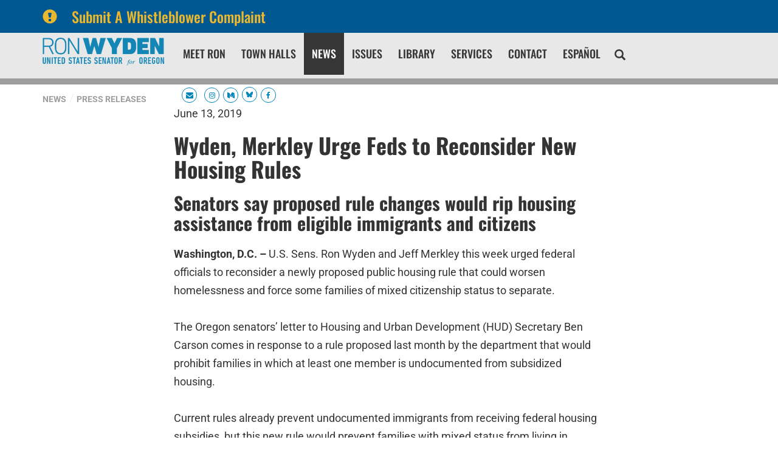

--- FILE ---
content_type: text/css
request_url: https://www.wyden.senate.gov/themes/wyden/styles/common.css?cachebuster=1736856779
body_size: 15564
content:
/* IMPORT SITE CUSTOM STYLES */
/* common mix-ins */
/* ROUNDED CORNERS */
/* Implementation */
#RoundedCornerExample {
  -webkit-border-radius: 20px;
  -moz-border-radius: 20px;
  border-radius: 20px;
}
/* SHADOW */
#ShadowExample {
  -webkit-box-shadow: 5px 5px 6px rgba(0, 0, 0, 0.3);
  -moz-box-shadow: 5px 5px 6px rgba(0, 0, 0, 0.3);
  box-shadow: 5px 5px 6px rgba(0, 0, 0, 0.3);
}
/* TRANSITION */
/* Implementation */
#TransitionExample {
  -webkit-transition: all 0.5s ease-in;
  -moz-transition: all 0.5s ease-in;
  -o-transition: all 0.5s ease-in;
  -ms-transition: all 0.5s ease-in;
  transition: all 0.5s ease-in;
}
#TransitionExample:hover {
  opacity: 0;
}
/* GRADIENT */
/* Implementation */
#GradientExample {
  background-color: #663333;
  background-image: -webkit-linear-gradient(left, #663333, #333333);
  background-image: -moz-linear-gradient(left, #663333, #333333);
  background-image: -o-linear-gradient(left, #663333, #333333);
  background-image: -ms-linear-gradient(left, #663333, #333333);
  background-image: linear-gradient(left, #663333, #333333);
}
/* QUICK GRADIENT	 */
/* Implementation */
#QuickGradientExample {
  background-color: #BADA55;
  background-image: -webkit-linear-gradient(top, rgba(0, 0, 0, 0), rgba(0, 0, 0, 0.2));
  background-image: -moz-linear-gradient(top, rgba(0, 0, 0, 0), rgba(0, 0, 0, 0.2));
  background-image: -o-linear-gradient(top, rgba(0, 0, 0, 0), rgba(0, 0, 0, 0.2));
  background-image: -ms-linear-gradient(top, rgba(0, 0, 0, 0), rgba(0, 0, 0, 0.2));
  background-image: linear-gradient(top, rgba(0, 0, 0, 0), rgba(0, 0, 0, 0.2));
}
/*
==============================================
CSS3 ANIMATION CHEAT SHEET
==============================================

Made by Justin Aguilar

www.justinaguilar.com/animations/

Questions, comments, concerns, love letters:
justin@justinaguilar.com
==============================================
*/
/*
==============================================
slideDown
==============================================
*/
.slideDown {
  animation-name: slideDown;
  -webkit-animation-name: slideDown;
  animation-duration: 1s;
  -webkit-animation-duration: 1s;
  animation-timing-function: ease;
  -webkit-animation-timing-function: ease;
  visibility: visible !important;
}
@keyframes slideDown {
  0% {
    transform: translateY(-100%);
  }
  50% {
    transform: translateY(8%);
  }
  65% {
    transform: translateY(-4%);
  }
  80% {
    transform: translateY(4%);
  }
  95% {
    transform: translateY(-2%);
  }
  100% {
    transform: translateY(0%);
  }
}
@-webkit-keyframes slideDown {
  0% {
    -webkit-transform: translateY(-100%);
  }
  50% {
    -webkit-transform: translateY(8%);
  }
  65% {
    -webkit-transform: translateY(-4%);
  }
  80% {
    -webkit-transform: translateY(4%);
  }
  95% {
    -webkit-transform: translateY(-2%);
  }
  100% {
    -webkit-transform: translateY(0%);
  }
}
/*
==============================================
slideUp
==============================================
*/
.slideUp {
  animation-name: slideUp;
  -webkit-animation-name: slideUp;
  animation-duration: 1s;
  -webkit-animation-duration: 1s;
  animation-timing-function: ease;
  -webkit-animation-timing-function: ease;
  visibility: visible !important;
}
@keyframes slideUp {
  0% {
    transform: translateY(100%);
  }
  50% {
    transform: translateY(-8%);
  }
  65% {
    transform: translateY(4%);
  }
  80% {
    transform: translateY(-4%);
  }
  95% {
    transform: translateY(2%);
  }
  100% {
    transform: translateY(0%);
  }
}
@-webkit-keyframes slideUp {
  0% {
    -webkit-transform: translateY(100%);
  }
  50% {
    -webkit-transform: translateY(-8%);
  }
  65% {
    -webkit-transform: translateY(4%);
  }
  80% {
    -webkit-transform: translateY(-4%);
  }
  95% {
    -webkit-transform: translateY(2%);
  }
  100% {
    -webkit-transform: translateY(0%);
  }
}
/*
==============================================
slideLeft
==============================================
*/
.slideLeft {
  animation-name: slideLeft;
  -webkit-animation-name: slideLeft;
  animation-duration: 1s;
  -webkit-animation-duration: 1s;
  animation-timing-function: ease-in-out;
  -webkit-animation-timing-function: ease-in-out;
  visibility: visible !important;
}
@keyframes slideLeft {
  0% {
    transform: translateX(150%);
  }
  50% {
    transform: translateX(-8%);
  }
  65% {
    transform: translateX(4%);
  }
  80% {
    transform: translateX(-4%);
  }
  95% {
    transform: translateX(2%);
  }
  100% {
    transform: translateX(0%);
  }
}
@-webkit-keyframes slideLeft {
  0% {
    -webkit-transform: translateX(150%);
  }
  50% {
    -webkit-transform: translateX(-8%);
  }
  65% {
    -webkit-transform: translateX(4%);
  }
  80% {
    -webkit-transform: translateX(-4%);
  }
  95% {
    -webkit-transform: translateX(2%);
  }
  100% {
    -webkit-transform: translateX(0%);
  }
}
/*
==============================================
slideRight
==============================================
*/
.slideRight {
  animation-name: slideRight;
  -webkit-animation-name: slideRight;
  animation-duration: 1s;
  -webkit-animation-duration: 1s;
  animation-timing-function: ease-in-out;
  -webkit-animation-timing-function: ease-in-out;
  visibility: visible !important;
}
@keyframes slideRight {
  0% {
    transform: translateX(-150%);
  }
  50% {
    transform: translateX(8%);
  }
  65% {
    transform: translateX(-4%);
  }
  80% {
    transform: translateX(4%);
  }
  95% {
    transform: translateX(-2%);
  }
  100% {
    transform: translateX(0%);
  }
}
@-webkit-keyframes slideRight {
  0% {
    -webkit-transform: translateX(-150%);
  }
  50% {
    -webkit-transform: translateX(8%);
  }
  65% {
    -webkit-transform: translateX(-4%);
  }
  80% {
    -webkit-transform: translateX(4%);
  }
  95% {
    -webkit-transform: translateX(-2%);
  }
  100% {
    -webkit-transform: translateX(0%);
  }
}
/*
==============================================
slideExpandUp
==============================================
*/
.slideExpandUp {
  animation-name: slideExpandUp;
  -webkit-animation-name: slideExpandUp;
  animation-duration: 1.6s;
  -webkit-animation-duration: 1.6s;
  animation-timing-function: ease-out;
  -webkit-animation-timing-function: ease -out;
  visibility: visible !important;
}
@keyframes slideExpandUp {
  0% {
    transform: translateY(100%) scaleX(0.5);
  }
  30% {
    transform: translateY(-8%) scaleX(0.5);
  }
  40% {
    transform: translateY(2%) scaleX(0.5);
  }
  50% {
    transform: translateY(0%) scaleX(1.1);
  }
  60% {
    transform: translateY(0%) scaleX(0.9);
  }
  70% {
    transform: translateY(0%) scaleX(1.05);
  }
  80% {
    transform: translateY(0%) scaleX(0.95);
  }
  90% {
    transform: translateY(0%) scaleX(1.02);
  }
  100% {
    transform: translateY(0%) scaleX(1);
  }
}
@-webkit-keyframes slideExpandUp {
  0% {
    -webkit-transform: translateY(100%) scaleX(0.5);
  }
  30% {
    -webkit-transform: translateY(-8%) scaleX(0.5);
  }
  40% {
    -webkit-transform: translateY(2%) scaleX(0.5);
  }
  50% {
    -webkit-transform: translateY(0%) scaleX(1.1);
  }
  60% {
    -webkit-transform: translateY(0%) scaleX(0.9);
  }
  70% {
    -webkit-transform: translateY(0%) scaleX(1.05);
  }
  80% {
    -webkit-transform: translateY(0%) scaleX(0.95);
  }
  90% {
    -webkit-transform: translateY(0%) scaleX(1.02);
  }
  100% {
    -webkit-transform: translateY(0%) scaleX(1);
  }
}
/*
==============================================
expandUp
==============================================
*/
.expandUp {
  animation-name: expandUp;
  -webkit-animation-name: expandUp;
  animation-duration: 0.7s;
  -webkit-animation-duration: 0.7s;
  animation-timing-function: ease;
  -webkit-animation-timing-function: ease;
  visibility: visible !important;
}
@keyframes expandUp {
  0% {
    transform: translateY(100%) scale(0.6) scaleY(0.5);
  }
  60% {
    transform: translateY(-7%) scaleY(1.12);
  }
  75% {
    transform: translateY(3%);
  }
  100% {
    transform: translateY(0%) scale(1) scaleY(1);
  }
}
@-webkit-keyframes expandUp {
  0% {
    -webkit-transform: translateY(100%) scale(0.6) scaleY(0.5);
  }
  60% {
    -webkit-transform: translateY(-7%) scaleY(1.12);
  }
  75% {
    -webkit-transform: translateY(3%);
  }
  100% {
    -webkit-transform: translateY(0%) scale(1) scaleY(1);
  }
}
/*
==============================================
fadeIn
==============================================
*/
.fadeIn {
  animation-name: fadeIn;
  -webkit-animation-name: fadeIn;
  animation-duration: 1.5s;
  -webkit-animation-duration: 1.5s;
  animation-timing-function: ease-in-out;
  -webkit-animation-timing-function: ease-in-out;
  visibility: visible !important;
}
@keyframes fadeIn {
  0% {
    transform: scale(0);
    opacity: 0;
  }
  60% {
    transform: scale(1.1);
  }
  80% {
    transform: scale(0.9);
    opacity: 1;
  }
  100% {
    transform: scale(1);
    opacity: 1;
  }
}
@-webkit-keyframes fadeIn {
  0% {
    -webkit-transform: scale(0);
    opacity: 0;
  }
  60% {
    -webkit-transform: scale(1.1);
  }
  80% {
    -webkit-transform: scale(0.9);
    opacity: 1;
  }
  100% {
    -webkit-transform: scale(1);
    opacity: 1;
  }
}
/*
==============================================
expandOpen
==============================================
*/
.expandOpen {
  animation-name: expandOpen;
  -webkit-animation-name: expandOpen;
  animation-duration: 1.2s;
  -webkit-animation-duration: 1.2s;
  animation-timing-function: ease-out;
  -webkit-animation-timing-function: ease-out;
  visibility: visible !important;
}
@keyframes expandOpen {
  0% {
    transform: scale(1.8);
  }
  50% {
    transform: scale(0.95);
  }
  80% {
    transform: scale(1.05);
  }
  90% {
    transform: scale(0.98);
  }
  100% {
    transform: scale(1);
  }
}
@-webkit-keyframes expandOpen {
  0% {
    -webkit-transform: scale(1.8);
  }
  50% {
    -webkit-transform: scale(0.95);
  }
  80% {
    -webkit-transform: scale(1.05);
  }
  90% {
    -webkit-transform: scale(0.98);
  }
  100% {
    -webkit-transform: scale(1);
  }
}
/*
==============================================
bigEntrance
==============================================
*/
.bigEntrance {
  animation-name: bigEntrance;
  -webkit-animation-name: bigEntrance;
  animation-duration: 1.6s;
  -webkit-animation-duration: 1.6s;
  animation-timing-function: ease-out;
  -webkit-animation-timing-function: ease-out;
  visibility: visible !important;
}
@keyframes bigEntrance {
  0% {
    transform: scale(0.3) rotate(6deg) translateX(-30%) translateY(30%);
    opacity: 0.2;
  }
  30% {
    transform: scale(1.03) rotate(-2deg) translateX(2%) translateY(-2%);
    opacity: 1;
  }
  45% {
    transform: scale(0.98) rotate(1deg) translateX(0%) translateY(0%);
    opacity: 1;
  }
  60% {
    transform: scale(1.01) rotate(-1deg) translateX(0%) translateY(0%);
    opacity: 1;
  }
  75% {
    transform: scale(0.99) rotate(1deg) translateX(0%) translateY(0%);
    opacity: 1;
  }
  90% {
    transform: scale(1.01) rotate(0deg) translateX(0%) translateY(0%);
    opacity: 1;
  }
  100% {
    transform: scale(1) rotate(0deg) translateX(0%) translateY(0%);
    opacity: 1;
  }
}
@-webkit-keyframes bigEntrance {
  0% {
    -webkit-transform: scale(0.3) rotate(6deg) translateX(-30%) translateY(30%);
    opacity: 0.2;
  }
  30% {
    -webkit-transform: scale(1.03) rotate(-2deg) translateX(2%) translateY(-2%);
    opacity: 1;
  }
  45% {
    -webkit-transform: scale(0.98) rotate(1deg) translateX(0%) translateY(0%);
    opacity: 1;
  }
  60% {
    -webkit-transform: scale(1.01) rotate(-1deg) translateX(0%) translateY(0%);
    opacity: 1;
  }
  75% {
    -webkit-transform: scale(0.99) rotate(1deg) translateX(0%) translateY(0%);
    opacity: 1;
  }
  90% {
    -webkit-transform: scale(1.01) rotate(0deg) translateX(0%) translateY(0%);
    opacity: 1;
  }
  100% {
    -webkit-transform: scale(1) rotate(0deg) translateX(0%) translateY(0%);
    opacity: 1;
  }
}
/*
==============================================
hatch
==============================================
*/
.hatch {
  animation-name: hatch;
  -webkit-animation-name: hatch;
  animation-duration: 2s;
  -webkit-animation-duration: 2s;
  animation-timing-function: ease-in-out;
  -webkit-animation-timing-function: ease-in-out;
  transform-origin: 50% 100%;
  -ms-transform-origin: 50% 100%;
  -webkit-transform-origin: 50% 100%;
  visibility: visible !important;
}
@keyframes hatch {
  0% {
    transform: rotate(0deg) scaleY(0.6);
  }
  20% {
    transform: rotate(-2deg) scaleY(1.05);
  }
  35% {
    transform: rotate(2deg) scaleY(1);
  }
  50% {
    transform: rotate(-2deg);
  }
  65% {
    transform: rotate(1deg);
  }
  80% {
    transform: rotate(-1deg);
  }
  100% {
    transform: rotate(0deg);
  }
}
@-webkit-keyframes hatch {
  0% {
    -webkit-transform: rotate(0deg) scaleY(0.6);
  }
  20% {
    -webkit-transform: rotate(-2deg) scaleY(1.05);
  }
  35% {
    -webkit-transform: rotate(2deg) scaleY(1);
  }
  50% {
    -webkit-transform: rotate(-2deg);
  }
  65% {
    -webkit-transform: rotate(1deg);
  }
  80% {
    -webkit-transform: rotate(-1deg);
  }
  100% {
    -webkit-transform: rotate(0deg);
  }
}
/*
==============================================
bounce
==============================================
*/
.bounce {
  animation-name: bounce;
  -webkit-animation-name: bounce;
  animation-duration: 1.6s;
  -webkit-animation-duration: 1.6s;
  animation-timing-function: ease;
  -webkit-animation-timing-function: ease;
  transform-origin: 50% 100%;
  -ms-transform-origin: 50% 100%;
  -webkit-transform-origin: 50% 100%;
}
@keyframes bounce {
  0% {
    transform: translateY(0%) scaleY(0.6);
  }
  60% {
    transform: translateY(-100%) scaleY(1.1);
  }
  70% {
    transform: translateY(0%) scaleY(0.95) scaleX(1.05);
  }
  80% {
    transform: translateY(0%) scaleY(1.05) scaleX(1);
  }
  90% {
    transform: translateY(0%) scaleY(0.95) scaleX(1);
  }
  100% {
    transform: translateY(0%) scaleY(1) scaleX(1);
  }
}
@-webkit-keyframes bounce {
  0% {
    -webkit-transform: translateY(0%) scaleY(0.6);
  }
  60% {
    -webkit-transform: translateY(-100%) scaleY(1.1);
  }
  70% {
    -webkit-transform: translateY(0%) scaleY(0.95) scaleX(1.05);
  }
  80% {
    -webkit-transform: translateY(0%) scaleY(1.05) scaleX(1);
  }
  90% {
    -webkit-transform: translateY(0%) scaleY(0.95) scaleX(1);
  }
  100% {
    -webkit-transform: translateY(0%) scaleY(1) scaleX(1);
  }
}
/*
==============================================
pulse
==============================================
*/
.pulse {
  animation-name: pulse;
  -webkit-animation-name: pulse;
  animation-duration: 1.5s;
  -webkit-animation-duration: 1.5s;
  animation-iteration-count: infinite;
  -webkit-animation-iteration-count: infinite;
}
@keyframes pulse {
  0% {
    transform: scale(0.9);
    opacity: 0.7;
  }
  50% {
    transform: scale(1);
    opacity: 1;
  }
  100% {
    transform: scale(0.9);
    opacity: 0.7;
  }
}
@-webkit-keyframes pulse {
  0% {
    -webkit-transform: scale(0.95);
    opacity: 0.7;
  }
  50% {
    -webkit-transform: scale(1);
    opacity: 1;
  }
  100% {
    -webkit-transform: scale(0.95);
    opacity: 0.7;
  }
}
/*
==============================================
floating
==============================================
*/
.floating {
  animation-name: floating;
  -webkit-animation-name: floating;
  animation-duration: 1.5s;
  -webkit-animation-duration: 1.5s;
  animation-iteration-count: infinite;
  -webkit-animation-iteration-count: infinite;
}
@keyframes floating {
  0% {
    transform: translateY(0%);
  }
  50% {
    transform: translateY(8%);
  }
  100% {
    transform: translateY(0%);
  }
}
@-webkit-keyframes floating {
  0% {
    -webkit-transform: translateY(0%);
  }
  50% {
    -webkit-transform: translateY(8%);
  }
  100% {
    -webkit-transform: translateY(0%);
  }
}
/*
==============================================
tossing
==============================================
*/
.tossing {
  animation-name: tossing;
  -webkit-animation-name: tossing;
  animation-duration: 2.5s;
  -webkit-animation-duration: 2.5s;
  animation-iteration-count: infinite;
  -webkit-animation-iteration-count: infinite;
}
@keyframes tossing {
  0% {
    transform: rotate(-4deg);
  }
  50% {
    transform: rotate(4deg);
  }
  100% {
    transform: rotate(-4deg);
  }
}
@-webkit-keyframes tossing {
  0% {
    -webkit-transform: rotate(-4deg);
  }
  50% {
    -webkit-transform: rotate(4deg);
  }
  100% {
    -webkit-transform: rotate(-4deg);
  }
}
/*
==============================================
pullUp
==============================================
*/
.pullUp {
  animation-name: pullUp;
  -webkit-animation-name: pullUp;
  animation-duration: 1.1s;
  -webkit-animation-duration: 1.1s;
  animation-timing-function: ease-out;
  -webkit-animation-timing-function: ease-out;
  transform-origin: 50% 100%;
  -ms-transform-origin: 50% 100%;
  -webkit-transform-origin: 50% 100%;
}
@keyframes pullUp {
  0% {
    transform: scaleY(0.1);
  }
  40% {
    transform: scaleY(1.02);
  }
  60% {
    transform: scaleY(0.98);
  }
  80% {
    transform: scaleY(1.01);
  }
  100% {
    transform: scaleY(0.98);
  }
  80% {
    transform: scaleY(1.01);
  }
  100% {
    transform: scaleY(1);
  }
}
@-webkit-keyframes pullUp {
  0% {
    -webkit-transform: scaleY(0.1);
  }
  40% {
    -webkit-transform: scaleY(1.02);
  }
  60% {
    -webkit-transform: scaleY(0.98);
  }
  80% {
    -webkit-transform: scaleY(1.01);
  }
  100% {
    -webkit-transform: scaleY(0.98);
  }
  80% {
    -webkit-transform: scaleY(1.01);
  }
  100% {
    -webkit-transform: scaleY(1);
  }
}
/*
==============================================
pullDown
==============================================
*/
.pullDown {
  animation-name: pullDown;
  -webkit-animation-name: pullDown;
  animation-duration: 1.1s;
  -webkit-animation-duration: 1.1s;
  animation-timing-function: ease-out;
  -webkit-animation-timing-function: ease-out;
  transform-origin: 50% 0%;
  -ms-transform-origin: 50% 0%;
  -webkit-transform-origin: 50% 0%;
}
@keyframes pullDown {
  0% {
    transform: scaleY(0.1);
  }
  40% {
    transform: scaleY(1.02);
  }
  60% {
    transform: scaleY(0.98);
  }
  80% {
    transform: scaleY(1.01);
  }
  100% {
    transform: scaleY(0.98);
  }
  80% {
    transform: scaleY(1.01);
  }
  100% {
    transform: scaleY(1);
  }
}
@-webkit-keyframes pullDown {
  0% {
    -webkit-transform: scaleY(0.1);
  }
  40% {
    -webkit-transform: scaleY(1.02);
  }
  60% {
    -webkit-transform: scaleY(0.98);
  }
  80% {
    -webkit-transform: scaleY(1.01);
  }
  100% {
    -webkit-transform: scaleY(0.98);
  }
  80% {
    -webkit-transform: scaleY(1.01);
  }
  100% {
    -webkit-transform: scaleY(1);
  }
}
/*
==============================================
stretchLeft
==============================================
*/
.stretchLeft {
  animation-name: stretchLeft;
  -webkit-animation-name: stretchLeft;
  animation-duration: 1.5s;
  -webkit-animation-duration: 1.5s;
  animation-timing-function: ease-out;
  -webkit-animation-timing-function: ease-out;
  transform-origin: 100% 0%;
  -ms-transform-origin: 100% 0%;
  -webkit-transform-origin: 100% 0%;
}
@keyframes stretchLeft {
  0% {
    transform: scaleX(0.3);
  }
  40% {
    transform: scaleX(1.02);
  }
  60% {
    transform: scaleX(0.98);
  }
  80% {
    transform: scaleX(1.01);
  }
  100% {
    transform: scaleX(0.98);
  }
  80% {
    transform: scaleX(1.01);
  }
  100% {
    transform: scaleX(1);
  }
}
@-webkit-keyframes stretchLeft {
  0% {
    -webkit-transform: scaleX(0.3);
  }
  40% {
    -webkit-transform: scaleX(1.02);
  }
  60% {
    -webkit-transform: scaleX(0.98);
  }
  80% {
    -webkit-transform: scaleX(1.01);
  }
  100% {
    -webkit-transform: scaleX(0.98);
  }
  80% {
    -webkit-transform: scaleX(1.01);
  }
  100% {
    -webkit-transform: scaleX(1);
  }
}
/*
==============================================
stretchRight
==============================================
*/
.stretchRight {
  animation-name: stretchRight;
  -webkit-animation-name: stretchRight;
  animation-duration: 1.5s;
  -webkit-animation-duration: 1.5s;
  animation-timing-function: ease-out;
  -webkit-animation-timing-function: ease-out;
  transform-origin: 0% 0%;
  -ms-transform-origin: 0% 0%;
  -webkit-transform-origin: 0% 0%;
}
@keyframes stretchRight {
  0% {
    transform: scaleX(0.3);
  }
  40% {
    transform: scaleX(1.02);
  }
  60% {
    transform: scaleX(0.98);
  }
  80% {
    transform: scaleX(1.01);
  }
  100% {
    transform: scaleX(0.98);
  }
  80% {
    transform: scaleX(1.01);
  }
  100% {
    transform: scaleX(1);
  }
}
@-webkit-keyframes stretchRight {
  0% {
    -webkit-transform: scaleX(0.3);
  }
  40% {
    -webkit-transform: scaleX(1.02);
  }
  60% {
    -webkit-transform: scaleX(0.98);
  }
  80% {
    -webkit-transform: scaleX(1.01);
  }
  100% {
    -webkit-transform: scaleX(0.98);
  }
  80% {
    -webkit-transform: scaleX(1.01);
  }
  100% {
    -webkit-transform: scaleX(1);
  }
}
#breadcrumb {
  height: 25px;
}
.alert {
  padding: 0px;
  background-color: #005892;
  border-radius: 0px;
  border: 0px;
}
.alert a {
  padding-top: 10px;
  padding-bottom: 10px;
  display: block;
  font-family: 'Oswald', sans-serif;
  font-weight: 500;
  font-size: 24px;
  color: #eab72e;
}
.alert a:hover {
  color: #fff;
}

.alert.two{
  background-color: #0385b7;
}
#NavMobileModal .fade.in,
#SearchModal .fade.in,
#ContactModal .fade.in {
  background-color: #0085b8;
}
#NavMobileModal .modal-dialog .modal-content .modal-header,
#SearchModal .modal-dialog .modal-content .modal-header,
#ContactModal .modal-dialog .modal-content .modal-header {
  padding-right: 30px;
}
#NavMobileModal .modal-dialog .modal-content .modal-body a,
#SearchModal .modal-dialog .modal-content .modal-body a,
#ContactModal .modal-dialog .modal-content .modal-body a {
  color: white;
}
#NavMobileModal .modal-dialog .modal-content .modal-body a:hover,
#SearchModal .modal-dialog .modal-content .modal-body a:hover,
#ContactModal .modal-dialog .modal-content .modal-body a:hover {
  text-decoration: underline;
}
#NavMobileModal .modal-dialog .modal-content .modal-body #sitesearch button,
#SearchModal .modal-dialog .modal-content .modal-body #sitesearch button,
#ContactModal .modal-dialog .modal-content .modal-body #sitesearch button {
  background-color: #005892;
}
#NavMobileModal .modal-dialog .modal-content .modal-body #sitesearch button:hover,
#SearchModal .modal-dialog .modal-content .modal-body #sitesearch button:hover,
#ContactModal .modal-dialog .modal-content .modal-body #sitesearch button:hover {
  background-color: #001b2c;
}
body#home #header .nav-hold.right-slide-search {
  margin-right: 0px;
}
/*body#home #header .nav-hold.right-slide-search .srchbutton {
  display: none;
} */
body#home #header .searcharea #search-bar #sitesearch #search-field {
  width: 100%;
}
body#home #header .right {
  padding: 18px 0px;
  float: right;
}
@media (max-width: 991px) {
  body#home #header .right {
    padding: 20px 0px;
  }
}
body #header {
  display: block;
  position: relative;
  height: 65px;
  box-shadow: 0px 10px 0px rgba(0, 0, 0, 0.38);
  z-index: 12;
}
body #header .logo-hold {
  width: 100%;
  max-width: 250px;
  padding: 3px 0px;
  margin-right: 3.1em;
  height: 75px;
}
body #header .searcharea {
  display: inline-block;
  vertical-align: middle;
  position: relative;
  max-width: 300px;
  width: 100%;
  padding: 15px 0px;
}
@media (max-width: 1329px) {
  body #header .searcharea {
    max-width: 185px;
  }
}
@media (max-width: 1200px) {
  body #header .searcharea {
    max-width: 125px;
  }
}
body #header .searcharea #search-bar #sitesearch {
  float: none;
  position: relative;
  padding: 0px;
}
body #header .searcharea #search-bar #sitesearch #search-field {
  border: 2px solid #e0e0e0;
  height: 35px;
  position: relative;
  z-index: 10;
  padding: 0px 10px;
}
body #header .searcharea #search-bar #sitesearch button {
  position: absolute;
  top: 0px;
  right: 0px;
  background: none;
  border: none;
  z-index: 20;
  color: #e0e0e0;
}
body #header .searcharea #search-bar #sitesearch button .glyphicon {
  top: 0px;
  font-size: 18px;
  padding: 7px;
  color: #e0e0e0;
}
body #header .searcharea #search-bar #sitesearch button:hover .glyphicon {
  color: #363636;
}
body #header .right {
  display: inline-block;
  vertical-align: middle;
  position: relative;
  margin-left: 10px;
  padding: 18px 0px;
}
@media (max-width: 991px) {
  body #header .right {
    float: right;
    padding: 20px 0px;
  }
}
@media (max-width: 380px) {
  body #header .right {
    display: none;
  }
}
body #header .right .social-list {
  margin-bottom: 0px;
  margin-left: 0px;
}
body #header .right .social-list li {
  padding-right: 1px;
  padding-left: 1px;
}
body #header .right .social-list li .newsletter {
  font-family: 'Oswald', sans-serif;
  font-weight: 500;
  text-transform: uppercase;
  font-size: 20px;
  background-color: transparent;
  border: none;
  margin-right: 5px;
}
body #header .right .social-list li .socialicon {
  background-color: #fff;
  border: 1px solid #0085b8;
  border-radius: 22px;
  height: 25px;
  width: 25px;
  display: block;
}
body #header .right .social-list li .socialicon i {
  color: #0085b8;
  font-size: 12px;
  padding: 6px 0px;
  text-align: center;
  vertical-align: middle;
  display: block;
}
body #header .right .social-list li .socialicon:hover {
  border: 1px solid #005892;
}
body #header .right .social-list li .socialicon:hover i {
  color: #005892;
}
body #header .nav-hold {
  position: relative;
  height: 65px;
  border: 0px;
}
body #header .nav-hold.right-slide-search,
body #header .nav-hold.right-search-modal {
  padding: 0px 0;
  float: left;
  display: inline-block;
  vertical-align: middle;
  margin-right: 3em;
}
@media (max-width: 380px) {
  body #header .nav-hold.right-slide-search,
  body #header .nav-hold.right-search-modal {
    float: right;
  }
}
body #header .nav-hold.right-slide-search .navbar,
body #header .nav-hold.right-search-modal .navbar {
  width: auto;
  height: 65px;
  border: 0px;
}
@media (max-width: 991px) {
  body #header .nav-hold.right-slide-search .navbar,
  body #header .nav-hold.right-search-modal .navbar {
    display: table-cell;
    vertical-align: middle;
    position: relative;
  }
}
body #header .nav-hold.right-slide-search .nav-pills,
body #header .nav-hold.right-search-modal .nav-pills {
  right: 0px;
  position: relative;
}
body #header .nav-hold.right-slide-search .srchbutton,
body #header .nav-hold.right-search-modal .srchbutton {
  left: 10px;
  position: relative;
  display: inline-block;
  float: right;
  top: 20px;
  z-index: 2;
  margin-left: 0px;
  margin-right: 30px;
}
body #header .nav-hold.right-slide-search .togglemenu,
body #header .nav-hold.right-search-modal .togglemenu {
  margin-left: 13px;
}
@media (max-width: 991px) {
  body #header .nav-hold.right-slide-search .togglemenu,
  body #header .nav-hold.right-search-modal .togglemenu {
    color: #363636;
  }
}
@media (max-width: 465px) {
  body #header .nav-hold.right-slide-search .togglemenu,
  body #header .nav-hold.right-search-modal .togglemenu {
    margin-left: 5px;
  }
}
body #header .nav-hold.right-slide-search #search,
body #header .nav-hold.right-search-modal #search {
  width: 0%;
  overflow: hidden;
  position: absolute;
  right: 30px;
  top: 0;
  transition: 0.3s width ease-in;
}
body #header .nav-hold.right-slide-search #search.showme,
body #header .nav-hold.right-search-modal #search.showme {
  width: 90%;
}
body #header .nav-hold.right-slide-search #search #sitesearch,
body #header .nav-hold.right-search-modal #search #sitesearch {
  padding: 12px 0px;
  float: none;
}
body #header .nav-hold.right-slide-search #search #sitesearch #search-field,
body #header .nav-hold.right-search-modal #search #sitesearch #search-field {
  position: absolute;
  width: 97%;
  height: 40px;
  border: none;
  background-color: transparent;
  color: #363636;
  border-bottom: 3px solid #363636;
}
body #header .nav-hold.right-slide-search #search #sitesearch #search-field::-webkit-input-placeholder,
body #header .nav-hold.right-search-modal #search #sitesearch #search-field::-webkit-input-placeholder {
  color: #363636;
}
body #header .nav-hold.right-slide-search #search #sitesearch #search-field::-moz-placeholder,
body #header .nav-hold.right-search-modal #search #sitesearch #search-field::-moz-placeholder {
  color: #363636;
}
body #header .nav-hold.right-slide-search #search #sitesearch #search-field:-moz-placeholder,
body #header .nav-hold.right-search-modal #search #sitesearch #search-field:-moz-placeholder {
  color: #363636;
}
body #header .nav-hold.right-slide-search #search #sitesearch #search-field:-ms-input-placeholder,
body #header .nav-hold.right-search-modal #search #sitesearch #search-field:-ms-input-placeholder {
  color: #363636;
}
body #header .nav-hold.right-slide-search #search #sitesearch #search-field:focus,
body #header .nav-hold.right-search-modal #search #sitesearch #search-field:focus {
  outline: none;
}
body #header .nav-hold.right-slide-search #search #sitesearch button,
body #header .nav-hold.right-search-modal #search #sitesearch button {
  background-color: transparent;
  color: #363636;
  border: none;
  padding: 3px 6px;
  position: absolute;
  top: 20px;
  right: 15px;
  font-size: 18px;
}
body #header .nav-hold.right-search-modal .srchbutton {
  display: none !important;
}
body #header .nav-hold.right-search-modal #search {
  display: none;
}
body #header .nav-hold.right-search-modal .srchbuttonmodal {
  display: inline-block !important;
  font-size: inherit;
  top: -14px;
}
body #header .nav-hold.hamburger-and-search,
body #header .nav-hold.hamburger-only {
  float: right;
}
body #header .nav-hold.hamburger-and-search .togglemenu,
body #header .nav-hold.hamburger-only .togglemenu {
  display: inline-block !important;
  margin-left: 13px;
  margin-top: 1px;
}
body #header .nav-hold.hamburger-and-search .srchbuttonmodal,
body #header .nav-hold.hamburger-only .srchbuttonmodal {
  display: inline-block !important;
}
body #header .nav-hold.hamburger-and-search .srchbutton,
body #header .nav-hold.hamburger-only .srchbutton {
  display: none !important;
}
body #header .nav-hold.hamburger-and-search #search,
body #header .nav-hold.hamburger-only #search {
  display: none;
}
body #header .nav-hold.hamburger-and-search .menulabel,
body #header .nav-hold.hamburger-only .menulabel {
  display: none;
}
body #header .nav-hold.hamburger-and-search .nav-pills,
body #header .nav-hold.hamburger-only .nav-pills {
  display: none;
}
body #header .nav-hold.hamburger-and-search.pull-left,
body #header .nav-hold.hamburger-only.pull-left {
  float: left;
}
body #header .nav-hold.hamburger-and-search.pull-left .togglemenu,
body #header .nav-hold.hamburger-only.pull-left .togglemenu {
  float: left;
  margin-left: 0;
  margin-right: 13px;
}
body #header .nav-hold.hamburger-only .srchbuttonmodal {
  display: none !important;
}
body #header .newsletterarea {
  height: auto;
  position: absolute;
  padding: 0px;
  top: 75px;
  width: 100%;
  margin: 0 auto;
  background-color: rgba(0, 0, 0, 0.38);
  transition: height 0.5s ease-in;
}
body #header .newsletterarea.showit {
  height: 70px;
  transition: height 0.5s ease-in;
}
body #header .newsletterarea.showit #newsletter-signup-container #newsletter-form {
  transition: all 1.6s ease-in;
}
body #header .newsletterarea.hiding {
  height: 0px;
  transition: height 0.5s ease-in;
}
body #header .newsletterarea #newsletter-signup-container #newsletter-form {
  padding-top: 5px;
}
body #header .newsletterarea #newsletter-signup-container #newsletter-form #email_firstfield,
body #header .newsletterarea #newsletter-signup-container #newsletter-form #zip,
body #header .newsletterarea #newsletter-signup-container #newsletter-form #salutation,
body #header .newsletterarea #newsletter-signup-container #newsletter-form #firstname,
body #header .newsletterarea #newsletter-signup-container #newsletter-form #lastname {
  width: 100%;
  padding: 5px;
  height: 50px;
  font-size: 20px;
  font-family: 'Oswald', sans-serif;
  font-weight: 500;
  border: 2px solid #005892;
}
body #header .newsletterarea #newsletter-signup-container #newsletter-form #submit {
  font-family: 'Oswald', sans-serif;
  font-weight: 500;
  font-size: 20px;
  height: 50px;
  padding: 5px;
}
body #header .newsletterarea #newsletter-signup-container #newsletter-confirmation {
  width: 100%;
  color: #fff;
  text-align: center;
  margin: 0 auto;
  padding: 12px;
}
body #header .newsletterarea #newsletter-signup-container #newsletter-confirmation span {
  font-size: 28px;
}
body #header .newsletterarea #newsletter-signup-container #newsletter-confirmation .newsletter-close {
  color: #fff;
}
body #header .newsletterarea #newsletter-signup-container #newsletter-confirmation .newsletter-close .glyphicon {
  top: -15px;
  right: -15px;
  font-size: 20px!important;
}
body #header .newsletterarea .popover-error {
  position: absolute;
}
/*
body{


	#header{
    height: 100px;

    width: 100%;

	background-color: @header-bg;

		a.logo-hold{
			width: 270px;
		    position: absolute;
		    display: block;
			img{
				width: 100%;
			}
			&.top-left{

			}
		}
		a{

			&:hover{

			}
			&:focus{


			}
		}
		.nav-hold{

		}

	}



	#content{

	}

}
*/

body#home .homebanner.new:before{ 
  content: '';
  display: block;
  position: absolute;
  top: 0;
  left: 0;
  width: 100%;
  height: 100%;
}

body#home .homebanner.new .textarea{ 
  display: block;
  width: 100%;
  text-align: center;
  position: absolute;
  top: 25%;
  margin: 0 auto;
  background-color: rgba(0, 0, 0, 0.38);
  left: 0;
  right: 0;
  padding: 1.5rem 1rem;
}

@media (max-width: 991px) {
  body#home .homebanner.new .textarea{ 
    top: 10%;
  }
}


body#home .homebanner.new .textarea a{ 
  font-size: 60px;
  color: white;
  font-family: 'Oswald', sans-serif;
  font-weight: 700;
  text-transform: uppercase;
  width: 100%;
  max-width: 700px;
  display: block;
  text-align: center;
  margin: 0 auto;
  text-decoration: none;
}

@media (max-width: 768px) {
  body#home .homebanner.new .textarea a{ 
    font-size: 46px;
  }
}

@media (max-width: 500px) {
  body#home .homebanner.new .textarea a{ 
    font-size: 28px;
  }
}

body#home .homebanner.new .textarea a:hover{ 
text-decoration: underline;
color: #eab72e;
}

body:not(#home) #header {
  height: 75px;
}
body:not(#home) #header .logo-hold {
  padding: 8px 0px;
  margin-right: 1em;
}
@media (max-width: 1329px) {
  body:not(#home) #header .logo-hold {
    margin-right: 1em;
    max-width: 200px;
  }
}
@media (max-width: 1199px) {
  body:not(#home) #header .logo-hold {
    margin-right: 1em;
    max-width: 200px;
    padding: 13px 0px;
  }
}
@media (max-width: 465px) {
  body:not(#home) #header .logo-hold {
    max-width: 160px;
    padding: 14px 0px;
  }
}
body:not(#home) #header .nav-hold.right-slide-search,
body:not(#home) #header .nav-hold.right-search-modal {
  margin-right: 1em;
}
@media (max-width: 1329px) {
  body:not(#home) #header .nav-hold.right-slide-search,
  body:not(#home) #header .nav-hold.right-search-modal {
    margin-right: 0px;
  }
}
body:not(#home) #header .nav-hold.right-slide-search .srchbutton,
body:not(#home) #header .nav-hold.right-search-modal .srchbutton {
  top: 25px;
}
@media (max-width: 991px) {
  body:not(#home) #header .nav-hold.right-slide-search .navbar,
  body:not(#home) #header .nav-hold.right-search-modal .navbar {
    padding: 20px 0px;
  }
}
body:not(#home) #header .newsletterarea {
  height: auto;
  position: absolute;
  padding: 0px;
  top: 75px;
  width: 100%;
  margin: 0 auto;
  background-color: #0085b8;
  transition: height 0.5s ease-in;
}
body:not(#home) #header .newsletterarea.showit {
  height: 70px;
  transition: height 0.5s ease-in;
}
body:not(#home) #header .newsletterarea.showit #newsletter-signup-container #newsletter-form {
  transition: all 1.6s ease-in;
}
body:not(#home) #header .newsletterarea.hiding {
  height: 0px;
  transition: height 0.5s ease-in;
}
body:not(#home) #header .newsletterarea #newsletter-signup-container #newsletter-form {
  padding-top: 15px;
}
body:not(#home) #header .newsletterarea #newsletter-signup-container #newsletter-form #email_firstfield,
body:not(#home) #header .newsletterarea #newsletter-signup-container #newsletter-form #zip,
body:not(#home) #header .newsletterarea #newsletter-signup-container #newsletter-form #salutation,
body:not(#home) #header .newsletterarea #newsletter-signup-container #newsletter-form #firstname,
body:not(#home) #header .newsletterarea #newsletter-signup-container #newsletter-form #lastname {
  width: 100%;
  padding: 5px;
  height: 50px;
  font-size: 20px;
  font-family: 'Oswald', sans-serif;
  font-weight: 500;
  border: 2px solid #005892;
}
body:not(#home) #header .newsletterarea #newsletter-signup-container #newsletter-form #submit {
  font-family: 'Oswald', sans-serif;
  font-weight: 500;
  font-size: 20px;
  height: 50px;
  padding: 5px;
  background-color: #005892;
}
body:not(#home) #header .newsletterarea #newsletter-signup-container #newsletter-form #submit:hover {
  background-color: #00395f;
}
body:not(#home) #header .newsletterarea #newsletter-signup-container #newsletter-confirmation {
  width: 100%;
  color: #fff;
  text-align: center;
  margin: 0 auto;
  padding: 12px;
}
body:not(#home) #header .newsletterarea #newsletter-signup-container #newsletter-confirmation span {
  font-size: 28px;
}
body:not(#home) #header .newsletterarea #newsletter-signup-container #newsletter-confirmation .newsletter-close {
  color: #fff;
}
body:not(#home) #header .newsletterarea #newsletter-signup-container #newsletter-confirmation .newsletter-close .glyphicon {
  top: -15px;
  right: -15px;
  font-size: 20px!important;
}
body:not(#home) #header .newsletterarea .popover-error {
  position: absolute;
}
body:not(#home) #header .right {
  display: inline-block;
  vertical-align: middle;
  position: relative;
  margin-left: 10px;
  padding: 23px 0px;
}
@media (max-width: 991px) {
  body:not(#home) #header .right {
    float: right;
    padding: 20px 0px;
  }
}
@media (max-width: 400px) {
  body:not(#home) #header .right {
    display: none;
  }
}
body .navbar {
  background-color: transparent;
  /*width: 660px;*/
  display: inline-block;
}
body .navbar .nav-pills {
  display: inline-block;
  width: auto;
}
body .navbar .nav-pills > li {
  border: none;
  width: auto;
  /*border-bottom: 0px solid !important;*/
}
body .navbar .nav-pills > li a {
  color: #363636;
}
body .navbar .nav-pills > li .dropdown-menu {
  background-color: #fff;
}
body .navbar .nav-pills > li .dropdown-menu li {
  padding: 5px 15px;
}
body .navbar .nav-pills > li .dropdown-menu li a {
  color: #363636;
  text-transform: uppercase;
}
body .navbar .nav-pills > li .dropdown-menu li a:hover {
  background-color: transparent;
}
body .navbar .nav-pills > li .dropdown-menu li:hover {
  background-color: #0085b8;
  color: black;
}
body .navbar .nav-pills > li .dropdown-menu li:hover a {
  color: #fff;
  background-color: transparent;
}
body .navbar .nav-pills > li:hover a,
body .navbar .nav-pills > li.selected a {
  color: #fff;
  background-color: #363636;
}
body .navbar .togglemenu {
  color: white;
  font-size: 23px;
}
body .navbar .togglemenu .menulabel {
  display: none;
}
body .navbar .srchbuttonmodal {
  color: #363636;
  font-size: 21px;
  position: relative;
  /*top: 2px;
			margin-right: 8px;
			width: 30px;
			float:left;*/
}
body .navbar .srchbutton {
  color: #363636;
}
body .navbar #search {
  /*width: 0%;
			display: inline-block;
			overflow: hidden;
			position: absolute;
			left: 0;*/
}
body .navbar #search.showme {
  /*width: 96%;*/
}
body .navbar #search #sitesearch {
  /*padding: 12px 0px;*/
}
body .navbar #search #sitesearch #search-field {
  /*width: 575px;
					border: none;
					background-color: #6BB336;
					color: white;
					border-bottom: 3px solid white;*/
  /*&::-webkit-input-placeholder {
					color:white;
					}
					&::-moz-placeholder {
					color:white;
					}
					&:-moz-placeholder {
					color:white;
					}
					&:-ms-input-placeholder {
					color:white;
					}*/
}
body .navbar #search #sitesearch button {
  /*background-color:@green;
					color: white;
					border: none;
					padding: 3px 6px;
					margin-left: -5px;*/
}
body {
  /* removed the #home id from here since it seems both home and interior will have the same header */
}

body .navbar .nav-pills > li a {
  text-transform: uppercase;
  font-family: 'Oswald', sans-serif;
  font-weight: 500;
  font-size: 18px;
  padding: 25px 15px;
  border-radius: 0px;
}

body#home .navbar .nav-pills > li a {
  text-transform: uppercase;
  font-family: 'Oswald', sans-serif;
  font-weight: 500;
  font-size: 22px;
  padding: 17px 15px;
  border-radius: 0px;
}
@media (max-width: 1200px) {
  body .navbar .nav-pills > li a {
    font-size: 20px;
    padding: 19px 8px;
  }
}
body .navbar .nav-pills > li .dropdown-menu li a:hover {
  background-color: transparent;
}
#NavMobileModal .modal-dialog {
  margin-top: 40px;
}
#NavMobileModal .modal-dialog .modal-content .close {
  color: black;
}
#NavMobileModal .modal-dialog .modal-content .modal-header .close {
  /*color: black;
				    	margin-right: 30px;*/
}
#NavMobileModal .modal-dialog .modal-content .modal-body {
  padding: 30px;
}
#NavMobileModal .modal-dialog .modal-content .modal-body a {
  color: black;
}
#NavMobileModal .modal-dialog .modal-content .modal-body .nav > li {
  text-align: center;
}
@media (max-width: 320px) {
  #NavMobileModal .modal-dialog .modal-content .modal-body .nav > li {
    height: 65px;
  }
}
#NavMobileModal .modal-dialog .modal-content .modal-body .nav > li:last-child {
  border: none;
}
#NavMobileModal .modal-dialog .modal-content .modal-body .nav > li > a {
  color: white;
  font-size: 45px;
}
#NavMobileModal .modal-dialog .modal-content .modal-body .nav > li > a:hover {
  text-decoration: underline;
}
#NavMobileModal .modal-dialog .modal-content .modal-body .nav > li .dropdown-menu {
  margin: 0 0 20px 0;
  padding: 0;
  position: relative;
  text-align: center;
  display: block !important;
  box-shadow: none !important;
  background-color: transparent !important;
  border: none !important;
  font-size: 18px;
  width: 100%;
}
#NavMobileModal .modal-dialog .modal-content .modal-body .nav > li .dropdown-menu > li > a {
  color: white;
}
#NavMobileModal .modal-dialog .modal-content .modal-body .nav > li .dropdown-menu > li > a:hover {
  text-decoration: underline;
}
#header .nav-hold.right-slide-search,
#header .nav-hold.right-search-modal {
  padding: 20px 0;
  float: right;
}
#header .nav-hold.right-slide-search .navbar,
#header .nav-hold.right-search-modal .navbar {
  width: auto;
}
#header .nav-hold.right-slide-search .nav-pills,
#header .nav-hold.right-search-modal .nav-pills {
  right: 28px;
  position: relative;
}
#header .nav-hold.right-slide-search .srchbutton,
#header .nav-hold.right-search-modal .srchbutton {
  right: 0;
  position: absolute;
  top: 15px;
  z-index: 2;
}
#header .nav-hold.right-slide-search .togglemenu,
#header .nav-hold.right-search-modal .togglemenu {
  margin-left: 13px;
}
#header .nav-hold.right-slide-search #search,
#header .nav-hold.right-search-modal #search {
  width: 0%;
  overflow: hidden;
  position: absolute;
  right: 30px;
  top: 0;
  transition: 0.3s width ease-in;
}
#header .nav-hold.right-slide-search #search.showme,
#header .nav-hold.right-search-modal #search.showme {
  width: 93%;
}
#header .nav-hold.right-slide-search #search #sitesearch,
#header .nav-hold.right-search-modal #search #sitesearch {
  padding: 12px 0px;
}
#header .nav-hold.right-slide-search #search #sitesearch #search-field,
#header .nav-hold.right-search-modal #search #sitesearch #search-field {
  position: absolute;
  width: 100%;
  border: none;
  background-color: #f4f6f7;
  color: #363636;
  border-bottom: 3px solid #363636;
}
#header .nav-hold.right-slide-search #search #sitesearch #search-field::-webkit-input-placeholder,
#header .nav-hold.right-search-modal #search #sitesearch #search-field::-webkit-input-placeholder {
  color: #363636;
}
#header .nav-hold.right-slide-search #search #sitesearch #search-field::-moz-placeholder,
#header .nav-hold.right-search-modal #search #sitesearch #search-field::-moz-placeholder {
  color: #363636;
}
#header .nav-hold.right-slide-search #search #sitesearch #search-field:-moz-placeholder,
#header .nav-hold.right-search-modal #search #sitesearch #search-field:-moz-placeholder {
  color: #363636;
}
#header .nav-hold.right-slide-search #search #sitesearch #search-field:-ms-input-placeholder,
#header .nav-hold.right-search-modal #search #sitesearch #search-field:-ms-input-placeholder {
  color: #363636;
}
#header .nav-hold.right-slide-search #search #sitesearch #search-field:focus,
#header .nav-hold.right-search-modal #search #sitesearch #search-field:focus {
  outline: none;
}
#header .nav-hold.right-slide-search #search #sitesearch button,
#header .nav-hold.right-search-modal #search #sitesearch button {
  background-color: #f4f6f7;
  color: #363636;
  border: none;
  padding: 3px 6px;
  margin-left: -5px;
  position: absolute;
  right: 0;
  font-size: 13px;
}
#header .nav-hold.right-search-modal .srchbutton {
  display: none !important;
}
#header .nav-hold.right-search-modal #search {
  display: none;
}
#header .nav-hold.right-search-modal .srchbuttonmodal {
  display: inline-block !important;
  font-size: inherit;
  top: -14px;
}
#header .nav-hold.hamburger-and-search,
#header .nav-hold.hamburger-only {
  float: right;
}
#header .nav-hold.hamburger-and-search .togglemenu,
#header .nav-hold.hamburger-only .togglemenu {
  display: inline-block !important;
  margin-left: 13px;
  margin-top: 1px;
}
#header .nav-hold.hamburger-and-search .srchbuttonmodal,
#header .nav-hold.hamburger-only .srchbuttonmodal {
  display: inline-block !important;
}
#header .nav-hold.hamburger-and-search .srchbutton,
#header .nav-hold.hamburger-only .srchbutton {
  display: none !important;
}
#header .nav-hold.hamburger-and-search #search,
#header .nav-hold.hamburger-only #search {
  display: none;
}
#header .nav-hold.hamburger-and-search .menulabel,
#header .nav-hold.hamburger-only .menulabel {
  display: none;
}
#header .nav-hold.hamburger-and-search .nav-pills,
#header .nav-hold.hamburger-only .nav-pills {
  display: none;
}
#header .nav-hold.hamburger-and-search.pull-left,
#header .nav-hold.hamburger-only.pull-left {
  float: left;
}
#header .nav-hold.hamburger-and-search.pull-left .togglemenu,
#header .nav-hold.hamburger-only.pull-left .togglemenu {
  float: left;
  margin-left: 0;
  margin-right: 13px;
}
#header .nav-hold.hamburger-only .srchbuttonmodal {
  display: none !important;
}
body:not(#home) {
  /* removed the #home id from here since it seems both home and interior will have the same header */
}
body:not(#home) #header .nav-hold .navbar .nav-pills > li a {
  padding: 22px 13px;
}
@media (max-width: 1199px) {
  body:not(#home) #header .nav-hold .navbar .nav-pills > li a {
    padding: 24px 4px;
    font-size: 20px;
  }
}
@media (max-width: 1199px) {
  body:not(#home) #header .right {
    margin-left: 0px;
  }
}
.homebanner {
  position: relative;
  height: 750px;
  margin-top: 0px;
  width: 100%;
  background-position: center;
  background-size: cover;
  z-index: 10;
  transition: height 0.5s ease-in-out;
  box-shadow: inset 0px -100px 90px rgba(0, 0, 0, 0.55);
  /*&.bg2{
		background-image: url('/themes/wyden/images/home/background2.jpg');
	}
	&.bg3{
		background-image: url('/themes/wyden/images/home/background3.jpg');
	}
	&.bg4{
		background-image: url('/themes/wyden/images/home/background4.jpg');
	}*/
}
@media (max-width: 1199px) {
  .homebanner {
    height: 600px;
  }
}
@media (max-width: 991px) {
  .homebanner {
    height: 530px;
  }
}
@media (max-width: 767px) {
  .homebanner {
    height: 470px;
  }
}
@media (max-width: 500px) {
  .homebanner {
    height: 380px;
  }
}
.homebanner .logoarea {
  position: absolute;
  bottom: 3em;
  padding: 20px;
  text-align: center;
  margin: 0 auto;
  width: 100%;
}
.homebanner .logoarea img {
  width: 100%;
  max-width: 700px;
}
.homebanner.bg1 {
  background-image: url('/themes/wyden/images/home/background3.jpg');
}
.homebanner.bg2 {
  background-image: url('/themes/wyden/images/home/background5.jpg');
  background-position: center right;
}
.homebanner.bg3 {
  background-image: url('/themes/wyden/images/home/background6.jpg');
}

.homebanner.coronavirus {
  background-image: url('/themes/wyden/images/home/covidbackgroundtwo.jpg');
}


.helpbutton {
  height: 135px;
  overflow: hidden;
  position: relative;
  width: 100%;
  margin: 0 auto;
  text-align: center;
}
.helpbutton .backgroundimagebutton {
  background-position: center top;
  position: absolute;
  width: 100%;
  height: 100%;
  background-size: cover;
  background-repeat: no-repeat;
  opacity: 0.6;
  z-index: 10;
  -webkit-filter: grayscale(100%);
  filter: grayscale(100%);
  transition: opacity 0.5s ease-in-out;
}
.helpbutton .featuredbutton {
  display: block;
  text-align: center;
  position: relative;
  background-color: rgba(0, 97, 154, 0.7);
  height: 100%;
  width: 100%;
  z-index: 11;
  transition: background-color 0.5s ease-in-out;
}
.helpbutton .featuredbutton .buttontitle {
  color: #fff;
  position: absolute;
  margin: 0 auto;
  width: 100%;
  top: 1.5em;
  text-transform: uppercase;
}
.helpbutton:hover .backgroundimagebutton {
  opacity: 1;
  transition: opacity 0.5s ease-in-out;
}
.helpbutton:hover .featuredbutton {
  background-color: rgba(0, 97, 154, 0.1);
  transition: background-color 0.5s ease-in-out;
}
.pressbottomarea {
  background-color: #f4f6f7;
}
.pressbottomarea #press {
  height: auto;
  min-height: 500px;
}
.pressbottomarea #press .pressfeedarea {
  margin: 60px 0px;
  display: inline-block;
  position: relative;
  height: auto;
}
.pressbottomarea #press .pressfeedarea .pressareatitle {
  padding: 0px 30px;
}
.pressbottomarea #press .pressfeedarea .pressareatitle a {
  font-family: 'Oswald', sans-serif;
  font-weight: 700;
  text-transform: uppercase;
  font-size: 22px;
}
.pressbottomarea #press .pressfeedarea .wrap {
  padding: 10px 30px;
  min-height: 330px;
  text-align: left;
  display: block;
  vertical-align: middle;
}
.pressbottomarea #press .pressfeedarea .wrap .newsitem .press-title {
  margin-bottom: 1em;
}
.pressbottomarea #press .pressfeedarea .wrap .newsitem .press-title h1 {
  color: #363636;
  font-size: 34px;
}
.pressbottomarea #press .pressfeedarea .wrap .newsitem:hover .press-title h1 {
  color: #0085b8;
}
.pressbottomarea #press .pressfeedarea .wrap .press-summary {
  color: #363636;
}
.pressbottomarea #press .pressfeedarea .wrap .press-summary .featuredsummary {
  padding: 20px 0px;
  font-size: 20px;
}
.pressbottomarea #press .pressfeedarea .wrap .press-summary .morelink {
  font-family: 'Oswald', sans-serif;
  font-weight: 700;
}
.socialmedia {
  background-color: #f4f6f7;
}
.socialmedia #socialstuff {
  padding: 3em 0px 1em 0px;
}
.socialmedia #socialstuff .socialareatitle {
  padding: 0px 15px;
}
.socialmedia #socialstuff .socialareatitle span {
  font-family: 'Oswald', sans-serif;
  font-weight: 700;
  font-size: 22px;
  text-transform: uppercase;
  color: #0085b8;
}
.socialmedia #socialstuff .mediuminsta .mediumbox {
  padding: 20px 0px;
}
.socialmedia #socialstuff .mediuminsta .mediumbox .mediumarea {
  padding: 20px;
  border: 1px solid #e2e9ec;
  margin-bottom: 1em;
  border-radius: 10px;
  min-height: 255px;
  background-color: #fff;
}
.socialmedia #socialstuff .mediuminsta .mediumbox .mediumarea .mediumareatitle .social-icon {
  font-size: 24px;
  color: black;
  font-family: 'Oswald', sans-serif;
  font-weight: 700;
  text-transform: uppercase;
}
.socialmedia #socialstuff .mediuminsta .mediumbox .mediumarea .mediumareatitle .social-icon i {
  margin-right: 5px;
}
.socialmedia #socialstuff .mediuminsta .mediumbox .mediumarea .mediumareatitle .social-icon i:after {
  content: "|";
  margin-right: 10px;
  margin-left: 10px;
}
.socialmedia #socialstuff .mediuminsta .mediumbox .mediumarea .social-area {
  padding: 15px 0px;
  display: inline-block;
  vertical-align: middle;
  height: auto;
  min-height: 180px;
  position: relative;
}
.socialmedia #socialstuff .mediuminsta .mediumbox .mediumarea .social-area a .medium-post {
  font-family: 'Oswald', sans-serif;
  font-weight: 700;
  font-size: 32px;
}
.socialmedia #socialstuff .mediuminsta .mediumbox .mediumarea .social-area .medium-date {
  font-size: 18px;
  font-family: 'Oswald', sans-serif;
  font-weight: 500;
  text-transform: uppercase;
}
.socialmedia #socialstuff .mediuminsta .instagramarea {
  padding: 20px;
  border-radius: 10px;
  border: 1px solid #e2e9ec;
  background-color: #fff;
  display: inline-block;
  width: 100%;
}
.socialmedia #socialstuff .mediuminsta .instagramarea .instagramtitle {
  font-size: 24px;
  color: black;
  padding: 0px 10px;
  font-family: 'Oswald', sans-serif;
  font-weight: 700;
  text-transform: uppercase;
}
.socialmedia #socialstuff .mediuminsta .instagramarea .instagramtitle i {
  margin-right: 5px;
}
.socialmedia #socialstuff .mediuminsta .instagramarea .instagramtitle i:after {
  content: "|";
  margin-right: 10px;
  margin-left: 10px;
}
.socialmedia #socialstuff .mediuminsta .instagramarea .instagramtitle:hover {
  color: #0085b8;
}
.socialmedia #socialstuff .mediuminsta .instagramarea .instagram #instamedia {
  position: relative;
  padding: 20px 4px;
}
.socialmedia #socialstuff .mediuminsta .instagramarea .instagram #instamedia a {
  max-height: 150px;
  overflow: hidden;
  display: block;
  margin: 0px;
  border: 2px solid #fff;
}
@media (max-width: 991px) {
  .socialmedia #socialstuff .mediuminsta .instagramarea .instagram #instamedia a {
    max-height: 175px;
  }
}
@media (max-width: 767px) {
  .socialmedia #socialstuff .mediuminsta .instagramarea .instagram #instamedia a {
    max-height: 165px;
    width: 50%;
    float: left;
  }
}
@media (max-width: 450px) {
  .socialmedia #socialstuff .mediuminsta .instagramarea .instagram #instamedia a {
    width: 100%;
  }
}
.socialmedia #socialstuff .mediuminsta .instagramarea .instagram #instamedia a .instaimage img {
  width: 100%;
  min-width: 280px;
  height: 100%;
  margin: 0 auto;
  position: relative;
  left: -4em;
}
@media (max-width: 991px) {
  .socialmedia #socialstuff .mediuminsta .instagramarea .instagram #instamedia a .instaimage img {
    left: 0px;
  }
}
@media (max-width: 360px) {
  .socialmedia #socialstuff .mediuminsta .instagramarea .instagram #instamedia a .instaimage img {
    left: -15px;
  }
}
.socialmedia #socialstuff .twitter .twitterarea {
  padding: 20px;
}
.socialmedia #socialstuff .twitter .twitterarea iframe {
  border: 1px solid #e2e9ec !important;
  padding: 0px 20px!important;
  border-radius: 10px;
  background-color: #fff;
}
.officelocationarea {
  background-color: #0085b8;
  padding: 2em 0px;
}
.officelocationarea .officelocations {
  text-align: center;
}
.officelocationarea .officelocations .officeareatitle {
  margin: 1em;
}
.officelocationarea .officelocations .officeareatitle span {
  font-family: 'Oswald', sans-serif;
  font-weight: 700;
  text-transform: uppercase;
  color: #fff;
  font-size: 26px;
}
.officelocationarea .officelocations #office {
  width: 14.28571429%;
}
.officelocationarea .officelocations #office .officeareahighlight {
  padding-top: 1em;
  padding-bottom: 1em;
  text-align: center;
  color: #fff;
  display: inline-block;
  vertical-align: middle;
  min-height: 370px;
  width: 100%;
}
.officelocationarea .officelocations #office .officeareahighlight .cityimage {
  height: 120px;
  width: 120px;
  overflow: hidden;
  margin: 0 auto;
  border-radius: 80px;
  margin-bottom: 20px;
  display: block;
}
.officelocationarea .officelocations #office .officeareahighlight .cityimage img {
  width: 100%;
  transition: all 0.2s ease-in;
}
@media (max-width: 1198px) {
  .officelocationarea .officelocations #office .officeareahighlight .cityimage {
    width: auto;
    height: auto;
  }
}
@media (max-width: 991px) {
  .officelocationarea .officelocations #office .officeareahighlight .cityimage {
    width: 120px;
    height: 120px;
  }
}
.officelocationarea .officelocations #office .officeareahighlight .officetitle {
  display: block;
  font-family: 'Roboto', sans-serif;
  font-weight: 600;
  text-transform: uppercase;
}
.officelocationarea .officelocations #office .officeareahighlight .address {
  display: block;
  font-size: 14px;
  font-family: 'Oswald', sans-serif;
  font-weight: 700;
  text-transform: uppercase;
  color: #eab72e;
  margin-bottom: 15px;
}
.officelocationarea .officelocations #office .officeareahighlight .address:hover {
  text-decoration: underline;
}
.officelocationarea .officelocations #office .officeareahighlight .addresstext {
  display: block;
  font-size: 14px;
}
.officelocationarea .officelocations #office .officeareahighlight:hover {
  background-color: rgba(0, 87, 146, 0.25);
}
.officelocationarea .officelocations #office .officeareahighlight:hover .cityimage img {
  -webkit-transform: scale(1.2);
  -moz-transform: scale(1.2);
  -ms-transform: scale(1.2);
  -o-transform: scale(1.2);
  transform: scale(1.2);
  transition: all 0.2s ease-in;
}
@media (max-width: 1200px) {
  .officelocationarea .officelocations #office {
    width: 14.28571429%;
  }
}
@media (max-width: 991px) {
  .officelocationarea .officelocations #office {
    width: 50%;
    float: left;
  }
}
@media (max-width: 400px) {
  .officelocationarea .officelocations #office {
    width: 100%;
  }
}
/*
default interior styles

commonly made fixes / tweaks
*/
img.banner {
  max-height: 750px;
}
body {
  max-width: 1500px;
  width: 100%;
  margin: 0 auto;
}
body.nomaintitle .main_page_title {
  display: none;
}
.modal-backdrop {
  z-index: 1;
}
.modal-dialog {
  z-index: 5;
}
.table-display {
  display: table;
}
.cell {
  display: table-cell;
  vertical-align: middle;
}
.background-image {
  background-repeat: no-repeat;
  background-size: cover;
}
.background-image .with-height {
  width: 100%;
  height: 100%;
  display: inline-block;
}
body.no-breadcrumbs #breadcrumb {
  display: none;
}
.blog-entry .byline {
  display: block;
}
li.previous {
  margin-right: 10px;
}
.fancybox-title-float-wrap .child {
  white-space: pre-line !important;
}
.toggle-btn.active,
.btn-block.hover {
  background-color: #005892 !important;
}
#breadcrumb a {
  color: #9e9e9e;
  text-transform: uppercase;
  font-weight: bold;
  font-size: 14px;
}
#breadcrumb a:hover {
  color: #858585;
}
#form_thomas_search .col-xs-9 {
  padding-right: 0;
}
#filter-legislation {
  margin-top: 5em;
}
#filter-legislation h3 {
  margin-top: 0;
}
#filter-legislation aside form select {
  font-size: 16px;
}
#filter-legislation #session_select,
#filter-legislation #sponsored {
padding: 1rem;
}
#asides #search-thomas-pod {
  margin-top: 4.6em;
}
#filterbuttons a {
  background-color: transparent;
  color: #0085b8;
  padding-left: 0px;
  padding-right: 20px;
}
#filterbuttons a:hover {
  color: #003b52;
}
#listblocks {
  margin-top: 40px;
}
#listblocks .block {
  display: table;
  height: 110px;
}
#listblocks .block a {
  display: table-cell;
  vertical-align: middle;
  background-color: #0085b8;
  font-weight: bold;
  color: white;
  transition: 0.3s background-color ease-in;
}
#listblocks .block a .media-heading {
  top: 2px;
}
#listblocks .block a:hover {
  background-color: #003b52;
}
body#bio #content {
  background: linear-gradient(to right, #fff 50%, #f4f6f7 50%);
}
@media (max-width: 991px) {
  body#bio #content {
    background: #fff;
  }
}
body#bio #content .topbannerarea {
  position: relative;
}
body#bio #content .topbannerarea .bioquote {
  position: absolute;
  color: #fff;
  width: 60%;
  font-size: 24px;
  bottom: 14px;
  line-height: 33px;
  text-shadow: 0px 1px 27px rgba(20, 20, 20, 0.47);
  font-family: 'Oswald', sans-serif;
  font-weight: 700;
}
@media (max-width: 1250px) {
  body#bio #content .topbannerarea .bioquote {
    font-size: 20px;
    line-height: 28px;
  }
}
@media (max-width: 991px) {
  body#bio #content .topbannerarea .bioquote {
    width: 80%;
  }
}
@media (max-width: 860px) {
  body#bio #content .topbannerarea .bioquote {
    display: none;
  }
}
body#bio #content .topbannerarea .bioquote .first {
  width: 50%;
  float: left;
  padding-right: 25px;
}
body#bio #content .topbannerarea .bioquote .second {
  padding-bottom: 20px;
}
@media (max-width: 860px) {
  body#bio #content .topbannerarea .bioquote .second {
    padding-top: 0px;
    padding-bottom: 0px;
    font-size: 20px;
  }
}
body#bio #content .topbannerarea .bioquote .thirdbig {
  font-size: 22px;
  width: 100%;
  text-align: right;
  margin-top: 10px;
}
@media (max-width: 1250px) {
  body#bio #content .topbannerarea .bioquote .thirdbig {
    font-size: 20px;
  }
}
body#bio #content .topbannerarea .bioquote .fourthbigger {
  color: #eab72e;
  font-size: 63px;
  font-style: italic;
}
@media (max-width: 1250px) {
  body#bio #content .topbannerarea .bioquote .fourthbigger {
    font-size: 48px;
  }
}
@media (max-width: 860px) {
  body#bio #content .topbannerarea .bioquote .fourthbigger {
    font-size: 60px;
    margin-top: 10px;
  }
}
body#bio #content .topbannerarea .bioquote .fourthbigger .doer {
  font-size: 78px;
  text-transform: uppercase;
  font-style: italic;
}
@media (max-width: 1125px) {
  body#bio #content .topbannerarea .bioquote .fourthbigger .doer {
    font-size: 60px;
  }
}
@media (max-width: 800px) {
  body#bio #content .topbannerarea .bioquote .fourthbigger .doer {
    font-size: 60px;
  }
}
body#bio #main_column {
  padding-top: 3em;
  background-color: #fff;
}
body#bio #asides {
  background-color: #f4f6f7;
  padding-top: 3em;
  padding-left: 30px;
}
@media (max-width: 991px) {
  body#bio #asides {
    padding-left: 15px;
    padding-bottom: 3em;
  }
}
body#bio #asides .sidesnippet {
  margin-bottom: 5em;
}
body#bio #asides .sidesnippet .committee .subitem {
  font-size: 20px;
  font-style: italic;
}
body#bio #asides h1 {
  font-size: 34px;
}
body#bio #asides .bioimage {
  width: 100%;
  max-width: 180px;
}
body#bio #asides .bioimage a img {
  width: 100%;
}
body#bio #asides #sam-votingandleg-button .bigbutton .huge-btn {
  background-color: transparent;
  color: #0085b8;
  text-transform: uppercase;
  border: 5px solid #0085b8;
  padding: 25px;
  font-size: 38px;
}
body#bio #asides #sam-votingandleg-button .bigbutton .huge-btn:hover {
  background-color: #0085b8;
  color: #fff;
}
body#bio footer {
  margin-top: 0px!important;
}
@media (max-width: 991px) {
  body#bio footer {
    margin-top: 50px!important;
  }
}
#typenav li a {
  color: #363636;
}
#typenav li.active a {
  color: white;
  background-color: #005892;
}
#typenav.affix {
  top: 0;
}
#voting_record .pagination {
  display: inline-block;
}
#voting_record .pagination .pages_nav {
  width: auto;
  clear: none;
  overflow: auto;
  float: right;
}
#voting_record .pagination .pages {
  margin: 0px;
  width: auto;
  float: left;
}
body#contact .connectButton {
  height: 100%;
  margin-bottom: 1em;
}
body#contact .connectButton a{
  min-height: 170px;
}

body#officelocations .officelocations {
  margin-top: 2em;
  text-align: center;
}
body#officelocations .officelocations .officeareatitle {
  margin: 1em;
}
body#officelocations .officelocations .officeareatitle span {
  font-family: 'Oswald', sans-serif;
  font-weight: 700;
  text-transform: uppercase;
  color: #363636;
  font-size: 26px;
}
body#officelocations .officelocations #office {
  text-align: center;
  color: #363636;
  display: inline-block;
  vertical-align: middle;
  min-height: 320px;
  margin-bottom: 2em;
}
body#officelocations .officelocations #office .cityimage {
  height: 160px;
  width: 160px;
  overflow: hidden;
  margin: 0 auto;
  border-radius: 80px;
  margin-bottom: 20px;
}
body#officelocations .officelocations #office .cityimage img {
  width: 100%;
}
body#officelocations .officelocations #office .officetitle {
  display: block;
  font-family: 'Roboto', sans-serif;
  font-weight: 600;
  text-transform: uppercase;
}
body#officelocations .officelocations #office .address {
  display: block;
  font-size: 14px;
  font-family: 'Oswald', sans-serif;
  font-weight: 700;
  text-transform: uppercase;
  color: #eab72e;
  margin-bottom: 10px;
}
body#officelocations .officelocations #office .address:hover {
  text-decoration: underline;
}
body#officelocations .officelocations #office .addresstext {
  display: block;
  font-size: 17px;
}
body#newsroomlanding #content {
  background: #f4f6f7;
  background: linear-gradient(to left, #fff 50%, #f4f6f7 50%);
}
@media (max-width: 991px) {
  body#newsroomlanding #content {
    background: #fff;
  }
}
body#newsroomlanding #content #main_container #breadcrumb {
  display: none;
}
body#newsroomlanding #content #main_container #main_column .leftside,
body#newsroomlanding #content #main_container #main_column .rightside {
  padding-top: 2em;
}
body#newsroomlanding #content #main_container #main_column .rightside {
  background-color: #fff;
}
body#newsroomlanding #content #main_container #main_column .rightside #newscontent .section-header {
  margin-bottom: 35px;
}
body#newsroomlanding #content #main_container #main_column .rightside #newscontent .section-header a {
  color: #363636;
}
body#newsroomlanding #content #main_container #main_column .rightside #newscontent .section-header a:hover {
  color: #005892;
}
body#newsroomlanding #content #main_container #main_column .rightside #newscontent #press,
body#newsroomlanding #content #main_container #main_column .rightside #newscontent #blog,
body#newsroomlanding #content #main_container #main_column .rightside #newscontent #videos,
body#newsroomlanding #content #main_container #main_column .rightside #newscontent #photos,
body#newsroomlanding #content #main_container #main_column .rightside #newscontent #map,
body#newsroomlanding #content #main_container #main_column .rightside #newscontent #social {
  padding: 20px 0px;
}
body#newsroomlanding #content #main_container #main_column .leftside {
  background-color: #f4f6f7;
}
@media (max-width: 991px) {
  body#newsroomlanding #content #main_container #main_column .leftside {
    background: #fff;
  }
}
body#newsroomlanding #photos .instagram_section .instagram {
  width: 100%;
  display: inline-block;
}
body#newsroomlanding #photos .instagram_section .instagram #instamedia {
  position: relative;
  display: table;
  padding: 20px 4px;
}
@media (max-width: 480px) {
  body#newsroomlanding #photos .instagram_section .instagram #instamedia {
    display: block;
  }
}
body#newsroomlanding #photos .instagram_section .instagram #instamedia .instabox {
  display: inline-block;
  position: relative;
  min-height: 210px;
  overflow: hidden;
  margin-bottom: 1em;
}
@media (max-width: 600px) {
  body#newsroomlanding #photos .instagram_section .instagram #instamedia .instabox {
    width: 50%;
  }
}
@media (max-width: 480px) {
  body#newsroomlanding #photos .instagram_section .instagram #instamedia .instabox {
    width: 100%;
  }
}
body#newsroomlanding #photos .instagram_section .instagram #instamedia .instabox a {
  display: table-cell;
  float: left;
  max-width: 205px;
  max-height: 200px;
  width: 100%;
  overflow: hidden;
  margin: 5px;
}
@media (max-width: 600px) {
  body#newsroomlanding #photos .instagram_section .instagram #instamedia .instabox a {
    max-width: 100%;
  }
}
body#newsroomlanding #photos .instagram_section .instagram #instamedia .instabox a .instaimage img {
  width: 100%;
  min-width: 310px;
  min-height: 215px;
  height: 100%;
  margin: 0 auto;
  position: relative;
  left: -2em;
}
@media (max-width: 600px) {
  body#newsroomlanding #photos .instagram_section .instagram #instamedia .instabox a .instaimage img {
    left: 0px;
  }
}
body#newsroomlanding footer {
  margin-top: 0px!important;
}
@media (max-width: 991px) {
  body#newsroomlanding footer {
    margin-top: 50px!important;
  }
}
body#pressreleaseitem #main_container .article {
  padding: 0px 14em;
}
@media (max-width: 1330px) {
  body#pressreleaseitem #main_container .article {
    padding: 0px 12em;
  }
}
@media (max-width: 1199px) {
  body#pressreleaseitem #main_container .article {
    padding: 0px 6em;
  }
}
@media (max-width: 991px) {
  body#pressreleaseitem #main_container .article {
    padding: 0px;
  }
}
.blog_entry {
  padding: 15px 15em;
}
@media (max-width: 1330px) {
  .blog_entry {
    padding: 15px 12em;
  }
}
@media (max-width: 1199px) {
  .blog_entry {
    padding: 15px 6em;
  }
}
@media (max-width: 991px) {
  .blog_entry {
    padding: 10px 0px;
  }
}
#listblocksbg {
  height: 100%;
  display: block;
  position: relative;
}
#listblocksbg .listbackgroundimg {
  background-size: cover;
  background-position: center;
  height: 100%;
  width: 100%;
  position: absolute;
  -webkit-filter: grayscale(100%);
  filter: grayscale(100%);
}
#listblocksbg .list-block {
  margin: 0;
  padding: 0;
  border: 15px solid white;
}
#listblocksbg .list-block .block {
  display: table;
  height: 200px;
  position: relative;
  width: 100%;
  text-align: center;
}
@media (max-width: 767px) {
  #listblocksbg .list-block .block {
    height: 125px;
  }
}
#listblocksbg .list-block .block a {
  display: table-cell;
  vertical-align: middle;
  padding: 30px;
  color: white;
  text-transform: uppercase;
  font-family: 'Roboto', sans-serif;
  font-weight: 600;
  font-size: 30px;
  line-height: 29px;
  background-color: rgba(0, 97, 154, 0.7);
  transition: 0.3s ease-in background-color;
}
@media (max-width: 479px) {
  #listblocksbg .list-block .block a {
    font-size: 24px;
    line-height: 26px;
  }
}
#listblocksbg .list-block .block a .media-heading,
#listblocksbg .list-block .block a .media-heading-desc {
  opacity: 1;
  transition: 0.3s ease-in opacity;
}
#listblocksbg .list-block .block a .desc {
  position: absolute;
  opacity: 0;
  display: inline-block;
  vertical-align: middle;
  color: #fff;
  font-family: 'Oswald', sans-serif;
  font-weight: 500;
  width: 100%;
  margin: 0 auto;
  padding: 30px;
  top: 0px;
  left: 0px;
  transition: 0.3s ease-in opacity;
}
#listblocksbg .list-block .block a:hover {
  background-color: rgba(0, 97, 154, 0.1);
}
#listblocksbg .list-block .block a:hover .media-heading-desc {
  opacity: 0;
  transition: 0.3s ease-in opacity;
}
#listblocksbg .list-block .block a:hover .desc {
  position: absolute;
  opacity: 1;
  transition: 0.3s ease-in opacity;
}
body#issues .issuesboxes {
  height: 100%;
  display: inline-block;
  position: relative;
}
body#issues .issuesboxes .oregon {
  background-image: url('/themes/wyden/images/oregonissuebg.jpg');
  background-size: cover;
  background-position: center;
  display: block;
  height: 100%;
  width: 100%;
  position: absolute;
  -webkit-filter: grayscale(100%);
  filter: grayscale(100%);
}
@media (max-width: 767px) {
  body#issues .issuesboxes {
    width: 100%;
  }
}
body#issues .issuesboxes .help-block {
  margin: 0;
  padding: 0;
  border: 15px solid white;
}
body#issues .issuesboxes .help-block .block {
  display: table;
  height: 200px;
  width: 100%;
  text-align: center;
}
@media (max-width: 767px) {
  body#issues .issuesboxes .help-block .block {
    height: 125px;
  }
}
body#issues .issuesboxes .help-block .block a {
  display: table-cell;
  vertical-align: middle;
  padding: 30px;
  color: white;
  text-transform: uppercase;
  font-family: 'Roboto', sans-serif;
  font-weight: 600;
  font-size: 30px;
  line-height: 29px;
  background-color: rgba(0, 97, 154, 0.7);
  transition: 0.3s ease-in background-color;
}
body#issues .issuesboxes .help-block .block a:hover {
  background-color: rgba(0, 97, 154, 0.1);
}
@media (max-width: 479px) {
  body#issues .issuesboxes .help-block .block a {
    font-size: 24px;
    line-height: 26px;
  }
}
body#issue .one_column .breakout #issuefeed > li {
  padding-bottom: 10px;
}
body#issue .collapseissues {
  margin-top: 3em;
}
body#issue .collapseissues .relatedsubissuepanel {
  display: block;
  margin-bottom: 1em;
}
body#issue .collapseissues .relatedsubissuepanel .subissuebutton {
  width: 100%;
  display: block;
  border-bottom: 5px solid #f4f6f7;
  padding-bottom: 0.5em;
  color: #363636;
  margin-bottom: 1em;
}
body#issue .collapseissues .relatedsubissuepanel .subissuebutton .panel-title {
  font-size: 34px;
  display: block;
  color: #363636;
  font-family: 'Oswald', sans-serif;
  font-weight: 700;
}
body#issue .collapseissues .relatedsubissuepanel .subissuebutton .fa {
  float: right;
  position: relative;
  top: -40px;
  font-size: 30px;
}
body#issue .collapseissues .relatedsubissuepanel .subissuebutton:hover {
  border-bottom: 5px solid #c8caca;
}
body#issue .collapseissues .relatedsubissuepanel .subissuebutton:hover .panel-title {
  text-decoration: none;
}
body#issue .topareatimeline {
  position: relative;
  /* Firefox < 16 */
  /* Safari, Chrome and Opera > 12.1 */
  /* Internet Explorer */
  /* Opera < 12.1 */
}
@keyframes fadein {
  from {
    opacity: 0;
  }
  to {
    opacity: 1;
  }
}
@-moz-keyframes fadein {
  from {
    opacity: 0;
  }
  to {
    opacity: 1;
  }
}
@-webkit-keyframes fadein {
  from {
    opacity: 0;
  }
  to {
    opacity: 1;
  }
}
@-ms-keyframes fadein {
  from {
    opacity: 0;
  }
  to {
    opacity: 1;
  }
}
@-o-keyframes fadein {
  from {
    opacity: 0;
  }
  to {
    opacity: 1;
  }
}
body#issue .topareatimeline .bottomareatimeline .timelistitem li {
  margin: 0 5px;
  padding: 5px;
  text-align: center;
  display: block;
  vertical-align: middle;
  background-color: #005892;
}
body#issue .topareatimeline .bottomareatimeline .timelistitem li a {
  display: block;
  vertical-align: middle;
  padding: 10px;
  color: white;
  font-size: 14px;
}
body#issue .topareatimeline .bottomareatimeline .timelistitem li:hover {
  background-color: #00395f;
}
body#issue .topareatimeline .bottomareatimeline .timelistitem .slick-prev,
body#issue .topareatimeline .bottomareatimeline .timelistitem .slick-next {
  color: #eab72e;
}
body#issue .topareatimeline .bottomareatimeline .timelistitem .slick-prev:before,
body#issue .topareatimeline .bottomareatimeline .timelistitem .slick-next:before {
  color: #eab72e;
}
@media (max-width: 768px) {
  body#issue .topareatimeline .bottomareatimeline .timelistitem .slick-prev,
  body#issue .topareatimeline .bottomareatimeline .timelistitem .slick-next {
    display: none!important;
  }
}
body#issue .topareatimeline .bottomareatimeline .timelistitem .slick-list .slick-track .slick-slide.slick-active {
  background-color: #004f83;
}
body#issue .topareatimeline .bottomareatimeline .timelistitem .slick-list .slick-track .slick-slide.slick-active.slick-center {
  background-color: #00395f;
}
body#issue .topareatimeline .bottomareatimeline .timelinelist .slick-prev,
body#issue .topareatimeline .bottomareatimeline .timelinelist .slick-next {
  color: #eab72e;
}
body#issue .topareatimeline .bottomareatimeline .timelinelist .slick-prev:before,
body#issue .topareatimeline .bottomareatimeline .timelinelist .slick-next:before {
  color: #eab72e;
}
@media (max-width: 768px) {
  body#issue .topareatimeline .bottomareatimeline .timelinelist .slick-prev,
  body#issue .topareatimeline .bottomareatimeline .timelinelist .slick-next {
    display: none!important;
  }
}
body#issue .topareatimeline .bottomareatimeline .timelinelist .timelines {
  display: inline-block;
  width: 100%;
  margin: 0 auto;
}
body#issue .topareatimeline .bottomareatimeline .timelinelist .timelines ::-webkit-scrollbar {
  -webkit-appearance: none;
  width: 10px;
}
body#issue .topareatimeline .bottomareatimeline .timelinelist .timelines ::-webkit-scrollbar-thumb {
  border-radius: 5px;
  background-color: #005892;
  -webkit-box-shadow: 0 0 1px rgba(255, 255, 255, 0.5);
}
body#issue .topareatimeline .bottomareatimeline .timelinelist .timelines .timelinepanel {
  margin-bottom: 1em;
  padding: 3rem;
  width: 100%;
  position: relative;
  display: block;
  height: 400px;
  border: 5px solid #819db1;
  overflow-y: scroll;
}
@media (max-width: 767px) {
  body#issue .topareatimeline .bottomareatimeline .timelinelist .timelines .timelinepanel {
    padding: 15px;
  }
}
body#issue .topareatimeline .bottomareatimeline .timelinelist .timelines .timelinepanel .timelinebutton {
  background-color: #6bb336;
  color: white;
  margin-right: 2em;
  width: 250px;
  padding: 30px;
  display: table-cell;
  text-align: center;
  vertical-align: middle;
}
@media (max-width: 767px) {
  body#issue .topareatimeline .bottomareatimeline .timelinelist .timelines .timelinepanel .timelinebutton {
    display: inline-block;
    width: 100%;
    padding: 15px;
  }
}
body#issue .topareatimeline .bottomareatimeline .timelinelist .timelines .timelinepanel .timelinebutton .panel-title {
  color: white;
}
body#issue .topareatimeline .bottomareatimeline .timelinelist .timelines .timelinepanel .timelinetextbody {
  display: table-cell;
  text-align: left;
  padding-left: 1em;
  vertical-align: middle;
  padding: 30px;
}
@media (max-width: 767px) {
  body#issue .topareatimeline .bottomareatimeline .timelinelist .timelines .timelinepanel .timelinetextbody {
    display: inline-block;
    width: 100%;
    padding: 30px 15px;
    background-color: #f3f3f3;
  }
}
body#issue .topareatimeline .bottomareatimeline .timelinelist .timelines .timelinepanel .timelinetextbody .subissuetext p {
  margin-bottom: 0px;
}
body#issue .topareatimeline .bottomareatimeline .timelinelist .timelines .timelinepanel:before {
  content: '';
  position: absolute;
  top: -170px;
  left: 50%;
  width: 1px;
  background: #000000;
  z-index: 1;
  transition: height 2.6s;
}
@media (max-width: 1199px) {
  body#issue .topareatimeline .bottomareatimeline .timelinelist .timelines .timelinepanel:before {
    top: -190px;
  }
}
body#issue .topareatimeline .bottomareatimeline .timelinelist .timelines .timelinepanel:nth-child(odd) {
  background-color: #f3f3f3;
}
@media (max-width: 767px) {
  body#issue .topareatimeline .bottomareatimeline .timelinelist .timelines .timelinepanel:nth-child(odd) {
    background-color: #fff;
  }
}
body#issue .topareatimeline .bottomareatimeline .timelinelist .timelines .bounce-in {
  visibility: visible;
  -webkit-animation: fadein 0.8s;
  -moz-animation: fadein 0.8s;
  animation: fadein 0.8s;
}
body#issue .topareatimeline .bottomareatimeline .timelinelist .timelines .is-hidden {
  visibility: hidden;
}
body#issue .topareatimeline .bottomareatimeline .timelinelist .timelines .is-hidden #imgholder .bioimageblock:before {
  content: '';
  position: absolute;
  top: -170px;
  left: 50%;
  height: 0%;
}
#academyarea {
  padding: 20px;
  position: relative;
}
#academyarea #academy {
  text-align: center;
  margin: 0 auto;
  padding: 1em;
  font-size: 18px;
}
#academyarea #academy .academylogo {
  max-width: 150px;
  margin: 0 auto;
  width: 100%;
  padding-bottom: 20px;
}
#academyarea #academy .academylogo img {
  width: 100%;
  position: relative;
  display: block;
}
body#tours #attractions .touritem {
  margin-bottom: 1em;
}
body#tours #attractions .tourimagearea {
  position: relative;
  height: 180px;
  margin-bottom: 1em;
}
body#tours #attractions .tourimagearea .tourimage {
  background-size: cover;
  width: 100%;
  height: 100%;
  background-position: center center;
  background-repeat: no-repeat;
  filter: grayscale(100%);
  position: absolute;
  top: 1px;
  transition: all 0.5s ease-in-out;
}
body#tours #attractions .tourimagearea .imagetitle {
  display: block;
  text-align: center;
  position: relative;
  background-color: rgba(0, 97, 154, 0.7);
  height: 100%;
  width: 100%;
  z-index: 11;
  transition: all 0.5s ease-in-out;
}
body#tours #attractions .tourimagearea .tourtitle {
  position: relative;
  color: #fff;
  z-index: 10;
  font-size: 40px;
  margin: 0 auto;
  text-align: center;
  top: 1em;
  font-family: 'Oswald', sans-serif;
  font-weight: 700;
}
body#tours #attractions .tourimagearea:hover .imagetitle {
  opacity: 0;
}
body#tours #attractions .tourimagearea:hover .tourimage {
  filter: none;
}
body#tours #tourbuttons a {
  font-size: 34px;
  margin-bottom: 1em;
}
body#tours .collapsearea {
  margin-top: 3em;
}
body#tours .collapsearea .monuments,
body#tours .collapsearea .galleries,
body#tours .collapsearea .museums {
  display: block;
  margin-bottom: 1em;
}
body#tours .collapsearea .monuments .tourinfobutton,
body#tours .collapsearea .galleries .tourinfobutton,
body#tours .collapsearea .museums .tourinfobutton {
  width: 100%;
  display: block;
  border-bottom: 5px solid #f4f6f7;
  padding-bottom: 0.5em;
  color: #363636;
  margin-bottom: 1em;
}
body#tours .collapsearea .monuments .tourinfobutton .panel-title,
body#tours .collapsearea .galleries .tourinfobutton .panel-title,
body#tours .collapsearea .museums .tourinfobutton .panel-title {
  font-size: 34px;
  display: block;
  color: #363636;
  font-family: 'Oswald', sans-serif;
  font-weight: 700;
}
body#tours .collapsearea .monuments .tourinfobutton .fa,
body#tours .collapsearea .galleries .tourinfobutton .fa,
body#tours .collapsearea .museums .tourinfobutton .fa {
  float: right;
  position: relative;
  top: -40px;
  font-size: 30px;
}
body#tours .collapsearea .monuments .tourinfobutton:hover,
body#tours .collapsearea .galleries .tourinfobutton:hover,
body#tours .collapsearea .museums .tourinfobutton:hover {
  border-bottom: 5px solid #c8caca;
}
body#tours .collapsearea .monuments .tourinfobutton:hover .panel-title,
body#tours .collapsearea .galleries .tourinfobutton:hover .panel-title,
body#tours .collapsearea .museums .tourinfobutton:hover .panel-title {
  text-decoration: none;
}
body#tours .collapsearea .monuments ul,
body#tours .collapsearea .galleries ul,
body#tours .collapsearea .museums ul {
  padding-left: 20px;
}
body#legislation #voting_record .page:first-child {
  border-top: 0px;
}
body#legislation #voting_record .page .headers .top-date,
body#legislation #voting_record .page .headers .top-bill,
body#legislation #voting_record .page .headers .top-vote,
body#legislation #voting_record .page .headers .top-result,
body#legislation #voting_record .page .headers .top-category {
  font-size: 1.3em;
}
body#legislation #voting_record .page .row {
  padding: 5px 5px 10px 5px;
}
body#legislation #voting_record .page .row .date,
body#legislation #voting_record .page .row .bill,
body#legislation #voting_record .page .row .vote,
body#legislation #voting_record .page .row .result,
body#legislation #voting_record .page .row .category {
  font-size: 18px;
}
body#guestbook #header {
  display: none;
}
body#guestbook #main_container {
  background-color: #f4f6f7;
}
body#guestbook #main_container #breadcrumb {
  display: none;
}
body#guestbook #main_container #main_column {
  padding: 5em;
}
@media (max-width: 991px) {
  body#guestbook #main_container #main_column {
    padding: 2em;
  }
}
@media (max-width: 767px) {
  body#guestbook #main_container #main_column {
    padding: 1em;
  }
}
body#guestbook #main_container #main_column .guestbooklogo {
  width: 100%;
  margin: 0 auto;
  position: relative;
  display: block;
  float: none;
  text-align: center;
  padding-bottom: 2em;
}
body#guestbook #main_container #main_column .guestbooklogo img {
  width: 100%;
  max-width: 450px;
  margin: 0 auto;
}
input#copyTarget {
  position: absolute;
  z-index: -1;
  width: 50px !important;
  height: 9px !important;
}
#copyButton {
  top: -3px;
  position: relative;
}
body#media-view #content {
  color: white;
  background: #363636;
}
body#media-view #featured-details-header {
  color: #fff;
  font-size: 32px;
  margin-top: 20px;
}
@media (max-width: 550px) {
  body#media-view #featured-details-header {
    font-size: 26px;
  }
}
body#media-view #featured-details-header a {
  color: #fff;
}
body#media-view #featured-details-header a:hover {
  text-decoration: underline;
}
body#media-view #featured-details-description {
  color: #fff;
}
body#media-view #featured-details-description .main_page_title {
  color: #fff;
}
body#media-view #featured-details-description p {
  line-height: 25px;
}
body#media-view #share-footer a {
  color: #005892;
}
body#media-view #share-footer a:hover {
  color: #fff;
}
#share-buttons li {
  float: right;
}
#share-buttons #share-copy-link {
  cursor: pointer;
}
#multimedia-browser ul.nav-tabs {
  border-bottom: 3px solid #0085b8;
}
#multimedia-browser ul.nav-tabs li a:hover {
  background: #005892;
}
#multimedia-browser ul.nav-tabs li.active {
  background-color: #0085b8;
}
#multimedia-browser ul.nav-tabs li.active a {
  background: transparent;
}
#multimedia-browser ul.nav-tabs li.active a:hover {
  background: transparent;
}
#multimedia-browser .loading div#search-results-header {
  display: none;
}
#multimedia-browser .status {
  background-color: #005892;
  color: #fff;
}
#multimedia-browser .multimedia-tools select.topics {
  width: 80%!important;
}
#multimedia-browser .pagination {
  background-color: #0085b8;
}
#multimedia-browser .row .media-thumbnail a {
  color: #363636;
}
#multimedia-browser .row .media-thumbnail a:hover {
  color: #0085b8;
}
@media (max-width: 768px) {
  #multimedia-browser .media-thumbnail {
    text-align: center;
  }
}
body#multimedia.new #breadcrumb {
  display: none;
}
body#multimedia.new #newscontent.video {
  padding: 0;
}
body#multimedia.new #newscontent.video .topvideobg {
  width: 100%;
  background-color: #363636;
}
body#multimedia.new #video-content {
  background-color: #363636;
  padding: 40px 28px;
  position: relative;
}
body#multimedia.new #video-content input#copyTarget {
  position: absolute;
  z-index: -1;
}
body#multimedia.new #video-content #media-player iframe {
  height: 500px;
}
@media (max-width: 767px) {
  body#multimedia.new #video-content #media-player iframe {
    height: 340px;
  }
}
@media (max-width: 550px) {
  body#multimedia.new #video-content #media-player iframe {
    height: 220px;
    min-height: 220px;
  }
}
body#multimedia.new #video-content #featured-details-header {
  color: #fff;
  font-family: 'Roboto', sans-serif;
  font-weight: 600;
  font-size: 32px;
  margin-top: 20px;
}
@media (max-width: 550px) {
  body#multimedia.new #video-content #featured-details-header {
    font-size: 26px;
  }
}
body#multimedia.new #video-content #featured-details-header a {
  color: #fff;
}
body#multimedia.new #video-content #featured-details-header a:hover {
  text-decoration: underline;
}
body#multimedia.new #video-content #featured-details-description {
  color: #fff;
}
body#multimedia.new #video-content #featured-details-description p {
  line-height: 25px;
}
body#multimedia.new #video-content #social-container .btn-xs {
  border-radius: 4px;
  padding: 0 5px;
  height: 20px;
  width: 65px;
  overflow: hidden;
}
@media (max-width: 550px) {
  body#multimedia.new #video-content {
    padding: 40px 40px;
  }
}
@media (max-width: 370px) {
  body#multimedia.new #video-content {
    padding: 40px 10px;
  }
}
body#multimedia.new .media-header {
  color: #005892 !important;
  font-size: 56px;
  text-transform: uppercase;
  text-align: center;
  margin-top: 60px;
  margin-bottom: 0;
}
body#multimedia.new #share-buttons {
  float: right;
  padding: 18px;
}
body#multimedia.new #share-buttons #share-youtube a {
  color: white;
}
body#multimedia.new #share-buttons #share-copy-link {
  cursor: pointer;
}
body#multimedia.new #share-buttons #share-link-button-container {
  display: grid;
  top: 3px;
}
body#multimedia.new #share-footer #social-container .btn-xs {
  border-radius: 4px;
  padding: 0 5px;
  height: 20px;
  width: 65px;
  overflow: hidden;
}
body#multimedia.new #share-footer #share-buttons {
  float: right;
  padding: 18px;
}
body#multimedia.new #share-footer #share-buttons #share-youtube a {
  color: white;
}
body#multimedia.new #share-footer #share-buttons #share-copy-link {
  cursor: pointer;
}
body#multimedia.new #share-footer #share-buttons #share-link-button-container {
  display: grid;
}
body#multimedia.new #share-footer #share-buttons #share-link-button-container input#copyTarget {
  position: absolute;
  z-index: -1;
}
body#multimedia.new #multimedia-browser {
  padding: 50px 20px;
}
body#multimedia.new #multimedia-browser .multimedia-content {
  margin-left: -15px;
  margin-right: -15px;
}
body#multimedia.new #multimedia-browser ul.nav-tabs {
  border-bottom: 3px solid #0085b8;
  border-bottom: 0px;
  display: none;
}
body#multimedia.new #multimedia-browser ul.nav-tabs li a {
  color: #0085b8 !important;
  font-size: 52px;
  text-transform: uppercase;
}
body#multimedia.new #multimedia-browser ul.nav-tabs li a:hover {
  background: #005892;
}
body#multimedia.new #multimedia-browser ul.nav-tabs li.active {
  background-color: white;
}
body#multimedia.new #multimedia-browser ul.nav-tabs li.active a {
  background: transparent;
}
body#multimedia.new #multimedia-browser ul.nav-tabs li.active a:hover {
  background: transparent;
}
body#multimedia.new #multimedia-browser ul.nav-tabs li a[data-target="#all-tab-content"],
body#multimedia.new #multimedia-browser ul.nav-tabs li a[data-target="#audio-tab-content"] {
  display: none !important;
  width: 0;
  overflow: hidden;
  padding: 0;
}
body#multimedia.new #multimedia-browser legend {
  display: none;
}
body#multimedia.new #multimedia-browser .loading div#search-results-header {
  display: none;
}
body#multimedia.new #multimedia-browser .status {
  background-color: #005892;
  color: #fff;
font-family: 'Oswald', sans-serif;
font-weight: 400;
  padding: 0 13px;
  margin-top: -18px;
}
body#multimedia.new #multimedia-browser .multimedia-tools #search-mm input {
font-family: 'Oswald', sans-serif;
font-weight: 400;
  text-transform: uppercase;
  font-size: 13px;
}
body#multimedia.new #multimedia-browser .multimedia-tools .date-btn,
body#multimedia.new #multimedia-browser .multimedia-tools .search-media-btn {
  background-color: #0085b8;
  text-transform: uppercase;
}
body#multimedia.new #multimedia-browser .multimedia-tools select {
  color: #bcbaba;
font-family: 'Oswald', sans-serif;
font-weight: 400;
  text-transform: uppercase;
  font-size: 13px;
}
body#multimedia.new #multimedia-browser .multimedia-tools input[type="text"] {
  color: #bcbaba;
font-family: 'Oswald', sans-serif;
font-weight: 400;
  text-transform: uppercase;
  font-size: 13px;
}
body#multimedia.new #multimedia-browser .pagination {
  background-color: white;
  color: #363636;
}
body#multimedia.new #multimedia-browser .pagination .listing-increment a {
  color: #363636;
}
body#multimedia.new #multimedia-browser .pagination .listing-increment a:hover {
  color: #005892;
}
body#multimedia.new #multimedia-browser .pagination .listing-increment a.selected {
  color: #005892;
}
body#multimedia.new #multimedia-browser .pagination.first-one {
  display: none !important;
}
body#multimedia.new #multimedia-browser .media-thumbnail {
  height: 185px;
  width: 25%;
  margin: 0;
  display: inline-block;
  margin-top: 30px;
  margin-bottom: 40px;
  padding-right: 20px;
  padding-left: 20px;
}
body#multimedia.new #multimedia-browser .media-thumbnail img {
  margin-top: -32px;
  width: 100%;
}
body#multimedia.new #multimedia-browser .media-thumbnail .image a {
  color: #363636;
  height: 165px;
  overflow: hidden;
  font-family: 'Roboto', sans-serif;
  font-weight: 600;
  display: inline-block;
}
body#multimedia.new #multimedia-browser .media-thumbnail .image a:hover {
  color: #0085b8;
}
body#multimedia.new #multimedia-browser .media-thumbnail a {
  color: #363636;
  font-family: 'Roboto', sans-serif;
  font-weight: 600;
  height: 96px;
  overflow: hidden;
  display: inline-block;
}
body#multimedia.new #multimedia-browser .media-thumbnail a:hover {
  color: #0085b8;
}
body#multimedia.new #multimedia-browser .media-thumbnail:hover a {
  color: #0085b8;
}
@media (max-width: 1300px) {
  body#multimedia.new #multimedia-browser .media-thumbnail {
    width: 33.33333%;
  }
  body#multimedia.new #multimedia-browser .media-thumbnail .image a {
    height: 190px;
  }
}
@media (max-width: 1230px) {
  body#multimedia.new #multimedia-browser .media-thumbnail {
    width: 33.33333%;
  }
  body#multimedia.new #multimedia-browser .media-thumbnail .image a {
    height: 176px;
  }
  body#multimedia.new #multimedia-browser .multimedia-tools input[type='text'] {
    width: 83%;
  }
}
@media (max-width: 990px) {
  body#multimedia.new #multimedia-browser .media-thumbnail .image a {
    height: 157px;
  }
}
@media (max-width: 900px) {
  body#multimedia.new #multimedia-browser .media-thumbnail {
    width: 50%;
  }
  body#multimedia.new #multimedia-browser .media-thumbnail .image a {
    height: 176px;
  }
  body#multimedia.new #multimedia-browser .multimedia-tools select {
    width: 39%;
  }
  body#multimedia.new #multimedia-browser .multimedia-tools input[type='text'] {
    width: 80%;
  }
}
@media (max-width: 768px) {
  body#multimedia.new #multimedia-browser .media-thumbnail {
    width: 100%;
  }
  body#multimedia.new #multimedia-browser .media-thumbnail .image a {
    height: 240px;
  }
  body#multimedia.new #multimedia-browser .media-thumbnail img {
    margin-top: -50px;
  }
  body#multimedia.new #multimedia-browser .media-thumbnail a {
    height: 50px;
  }
  body#multimedia.new #multimedia-browser .multimedia-tools input[type="text"] {
    width: 84%;
  }
}
@media (max-width: 560px) {
  body#multimedia.new #share-buttons {
    padding: 0;
  }
  body#multimedia.new #multimedia-browser .media-thumbnail {
    width: 100%;
  }
  body#multimedia.new #multimedia-browser .media-thumbnail .image a {
    height: 160px;
  }
  body#multimedia.new #multimedia-browser .media-thumbnail img {
    margin-top: -50px;
  }
  body#multimedia.new #multimedia-browser .media-thumbnail a {
    height: 50px;
  }
  body#multimedia.new #multimedia-browser .multimedia-tools input[type='text'] {
    width: 78%;
  }
}
@media (max-width: 480px) {
  body#multimedia.new #multimedia-browser .media-thumbnail {
    width: 100%;
  }
  body#multimedia.new #multimedia-browser .media-thumbnail img {
    margin-top: -50px;
  }
  body#multimedia.new #multimedia-browser .media-thumbnail a {
    height: 50px;
  }
  body#multimedia.new #multimedia-browser .multimedia-tools input[type='text'] {
    width: 78%;
  }
}
@media (max-width: 430px) {
  body#multimedia.new #share-buttons {
    padding: 0;
  }
  body#multimedia.new #multimedia-browser {
    padding: 50px 50px;
  }
  body#multimedia.new #multimedia-browser .media-thumbnail {
    width: 100%;
  }
  body#multimedia.new #multimedia-browser .media-thumbnail img {
    margin-top: 0px;
  }
  body#multimedia.new #multimedia-browser .media-thumbnail a {
    height: 50px;
  }
  body#multimedia.new #multimedia-browser .multimedia-tools input[type='text'] {
    width: 78%;
  }
}
@media (max-width: 370px) {
  body#multimedia.new #multimedia-browser {
    padding: 50px 20px;
  }
}
body footer {
  background-color: #f4f6f7;
}
body footer #footernavitems {
  display: block;
  position: relative;
  vertical-align: middle;
  text-align: center;
  padding: 30px 0px;
}
body footer #footernavitems .footer-ul.footernav {
  text-align: center;
  display: inline-block;
  vertical-align: middle;
  margin-bottom: 0px;
  margin-right: 15px;
}
body footer #footernavitems .footer-ul.footernav li {
  padding: 10px 20px;
  text-align: center;
}
body footer #footernavitems .footer-ul.footernav li a {
  font-family: 'Oswald', sans-serif;
  font-weight: 500;
  text-transform: uppercase;
  color: #363636;
  font-size: 22px;
}
body footer #footernavitems .footer-ul.footernav li a:hover {
  text-decoration: underline;
}
body footer #footernavitems .footer-ul.footernav .officelocations {
  display: none;
}
body footer #footernavitems .social-list {
  vertical-align: middle;
  display: inline-block;
  margin-bottom: 0px;
}
body footer #footernavitems .social-list li {
  padding-right: 1px;
  padding-left: 1px;
}
body footer #footernavitems .social-list li .newsletter {
  font-family: 'Oswald', sans-serif;
  font-weight: 500;
  text-transform: uppercase;
  font-size: 20px;
  background-color: transparent;
  border: none;
  margin-right: 5px;
}
body footer #footernavitems .social-list li .socialicon {
  background-color: #fff;
  border: 1px solid #0085b8;
  border-radius: 22px;
  height: 25px;
  width: 25px;
  display: block;
}
body footer #footernavitems .social-list li .socialicon i {
  color: #0085b8;
  font-size: 12px;
  padding: 6px 0px;
  text-align: center;
  vertical-align: middle;
  display: block;
}
body footer #footernavitems .social-list li .socialicon:hover {
  border: 1px solid #005892;
}
body footer #footernavitems .social-list li .socialicon:hover i {
  color: #005892;
}
body footer .subfooternav {
  /*float:left;*/
  background-color: #005892;
}
body footer .subfooternav a {
  color: white;
  font-family: 'Oswald', sans-serif;
  font-weight: 500;
  text-transform: uppercase;
}
body footer .subfooternav a:hover {
  text-decoration: underline;
}
body footer .subfooternav ul {
  margin-top: 10px;
}
body footer .subfooternav li {
  padding-top: 3px;
}
body footer .subfooternav li:first-child {
  /*border-right:1px solid black;
					padding-right: 10px;*/
}
body footer .subfooternav li + li {
  border-left: 1px solid white;
  padding-right: 10px;
}
body .centered-nav .footer-ul {
  text-align: center;
}
body .left-aligned-nav .footer-ul,
body .left-aligned-nav .footer-ul.footernav {
  text-align: left;
}
body .left-aligned-nav .footer-ul li:first-child,
body .left-aligned-nav .footer-ul.footernav li:first-child {
  padding-left: 0px;
}
body .right-aligned-nav .footer-ul,
body .right-aligned-nav .footer-ul.footernav {
  text-align: right;
}
body .right-aligned-nav .footer-ul li:last-child,
body .right-aligned-nav .footer-ul.footernav li:last-child {
  padding-right: 0px;
}
body .right-aligned-nav .subfooternav li:first-child {
  /*border-left:1px solid black;
						padding-right: 10px;*/
}
body:not(#home) footer {
  margin-top: 50px;
  border-top: 5px solid #c8caca;
}
body:not(#home) footer #footernavitems .footernav .officelocations {
  display: inline-block;
}
#flagForm #flag-options .head {
  background-color: #0085b8;
  color: #fff;
}
@media (max-width: 990px) {
  #flagForm .sizelabel {
    width: 100%;
  }
}
/* collapse ------------------------------- */
#content .amend-form-container form {
  /*input[type="submit"] {
				padding: .25em .5em;
				font-size: 1.3em;
			}*/
}
.hide-on-submit {
  display: none !important;
}
/*
~~~~~~~~~~~~~~~~~~~~~~~~~~~~~~~~~~~~~~~~~~~~~

paste available font families here



font-family:'DIN Next W01 Regular';
font-family:'DINNextW01-CondensedReg';
font-family:'DINNextW01-CondensedBol';
font-family:'DIN Next LT W01 Bold';
font-family:'DINNextW01-CondensedMed';
font-family:'DIN Next W01 Medium';



~~~~~~~~~~~~~~~~~~~~~~~~~~~~~~~~~~~~~~~~~~~~~~
*/
/* you should name colors as their name (ie @blue)
  above but make sure to assign these following site
  colors to them
*/
.serif {
font-family: 'Roboto', sans-serif;

}
.sans-serif {
font-family: 'Oswald', sans-serif;
font-weight: 400;
}
.bold {
  font-family: 'Roboto', sans-serif;
  font-weight: 600;
}
.bold-con {
  font-family: 'Oswald', sans-serif;
  font-weight: 700;
}
.med-con {
  font-family: 'Oswald', sans-serif;
  font-weight: 500;
}
body {
  font-size: 18px;
font-family: 'Roboto', sans-serif;

}
.h1,
.h2,
.h3,
.h4,
.h5,
.h6,
h1,
h2,
h3,
h4,
h5,
h6 {
  font-family: 'Oswald', sans-serif;
  font-weight: 700;
}
.section-header {
  font-family: 'Oswald', sans-serif;
  font-weight: 700;
}
/*anchor stlyes*/
a,
.light-bg-link {
  color: #0085b8;
  cursor: pointer;
}
a:hover,
.light-bg-link:hover {
  text-decoration: none;
  color: #005892;
}
/* Used in:
- Footer
- NavModal
*/
.dark-bg-link {
  color: white;
}
.dark-bg-link:hover {
  text-decoration: underline;
}
select {
  background: #fff;
  width: 55px;
  height: auto;
  color: black;
  border: 1px solid silver;
  cursor: pointer;
  outline: none;
  position: relative;
  border-radius: 0px;
  margin: 0 auto;
  padding: 10px 10px 10px 30px;
  vertical-align: bottom;
  font-size: 16px;
}
p {
  margin-bottom: 30px;
  line-height: 30px;
}
h2.title {
  margin-top: 7px;
}
/*button styles*/
.pager li .btn,
.btn,
.btn-defualt,
.btn:visited,
.btn-defualt:visited,
btn:focus,
.btn-default:focus,
.search-media-btn,
#main_column form .btn {
  background-color: transparent;
  font-family: 'Oswald', sans-serif;
  font-weight: 500;
  color: #fff;
  text-transform: uppercase;
  background-color: #0085b8;
  white-space: normal;
  padding: 5px 10px;
}
.pager li .btn:hover,
.btn:hover,
.btn-defualt:hover,
.btn:visited:hover,
.btn-defualt:visited:hover,
btn:focus:hover,
.btn-default:focus:hover,
.search-media-btn:hover,
#main_column form .btn:hover {
  background-color: #005892;
  color: #fff;
}
.pager li .btn.more,
.btn.more,
.btn-defualt.more,
.btn:visited.more,
.btn-defualt:visited.more,
btn:focus.more,
.btn-default:focus.more,
.search-media-btn.more,
#main_column form .btn.more {
  font-size: 18px;
}
.pager li .btn.btn-lrg,
.btn.btn-lrg,
.btn-defualt.btn-lrg,
.btn:visited.btn-lrg,
.btn-defualt:visited.btn-lrg,
btn:focus.btn-lrg,
.btn-default:focus.btn-lrg,
.search-media-btn.btn-lrg,
#main_column form .btn.btn-lrg {
  padding: 25px;
  font-size: 26px;
  border: 5px solid #0085b8;
}
.pager li .btn.huge-btn,
.btn.huge-btn,
.btn-defualt.huge-btn,
.btn:visited.huge-btn,
.btn-defualt:visited.huge-btn,
btn:focus.huge-btn,
.btn-default:focus.huge-btn,
.search-media-btn.huge-btn,
#main_column form .btn.huge-btn {
  background-color: transparent;
  color: #0085b8;
  text-transform: uppercase;
  border: 5px solid #0085b8;
  padding: 25px;
  font-size: 38px;
}
.pager li .btn.huge-btn:hover,
.btn.huge-btn:hover,
.btn-defualt.huge-btn:hover,
.btn:visited.huge-btn:hover,
.btn-defualt:visited.huge-btn:hover,
btn:focus.huge-btn:hover,
.btn-default:focus.huge-btn:hover,
.search-media-btn.huge-btn:hover,
#main_column form .btn.huge-btn:hover {
  background-color: #0085b8;
  color: #fff;
}
/*interior page content default styles */
@media (max-width: 767px) {
  #multimedia-browser .row .media-thumbnail {
    display: block;
    float: none !important;
    margin: 1em 0;
    width: 100%;
  }
}
.ieold .ieoldonly {
  display: block !important;
}
.ie .ieonly {
  display: block !important;
}
.ie .notie {
  display: none !important;
}
.ie11 .ieonly {
  display: block !important;
}
.ie11 .notie {
  display: none !important;
}
.ie10 .ieonly {
  display: block !important;
}
.ie10 .notie {
  display: none !important;
}
.ie9 .ieonly {
  display: block !important;
}
.ie9 .notie {
  display: none !important;
}
.ie8 .ieonly {
  display: block !important;
}
.ie8 .notie {
  display: none !important;
}
.ie7 .ieonly {
  display: block !important;
}
.ie7 .notie {
  display: none !important;
}
.ie6 .ie7only {
  display: block !important;
}
.ie6 .navbar-toggle {
  display: block !important;
}
body#travels #main_container .row {
  margin-right: 0px;
  margin-left: 0px;
}
body#travels #main_container .row .col-md-12 {
  padding-left: 0px;
  padding-right: 0px;
}
body#travels #content {
  display: inline-block;
  width: 100%;
  background-color: #00346b;
  overflow: hidden;
}
@media (max-width: 1100px) {
  body#travels #content {
    height: auto !important;
  }
}
body#travels .cluster {
  color: white;
  position: absolute;
  background-color: #325078;
  opacity: 0.8;
  display: table;
  width: 20px;
  height: 20px;
  text-align: center;
  border-radius: 100%;
  font-family: sans-serif;
}
body#travels .cluster span {
  display: table-cell;
  vertical-align: middle;
  font-family: 'Oswald', sans-serif;
  font-weight: 500;
}
body#travels .cluster:hover {
  cursor: pointer;
}
body#travels .cluster-popup {
  position: absolute;
  display: inline-block;
  background-color: white;
  padding: 15px 8px 10px;
  display: none;
  z-index: 5;
  max-width: 300px;
  border: 1px solid rgba(0, 0, 0, 0.2);
  max-height: 500px;
  overflow-y: scroll;
}
body#travels .cluster-popup .cluster-event {
  cursor: pointer;
  font-family: 'Oswald', sans-serif;
  font-weight: 700;
  padding: 10px 13px;
  line-height: 19px;
  color: #005892;
}
body#travels .cluster-popup .cluster-event:nth-child(odd) {
  background-color: #efefef;
}
body#travels .cluster-popup .close {
  position: relative;
  top: -8px;
}
body#travels .cluster-popup:after {
  content: '';
  display: inline-block;
  position: absolute;
  left: -10px;
  top: 50px;
  border-right: 10px solid white;
  border-top: 10px solid transparent;
  border-bottom: 10px solid transparent;
}
body#travels .cluster-popup:before {
  content: '';
  display: inline-block;
  position: absolute;
  left: -12px;
  top: 50px;
  border-right: 12px solid rgba(0, 0, 0, 0.2);
  border-top: 10px solid transparent;
  border-bottom: 10px solid transparent;
}
body#travels footer {
  display: inline-block;
  width: 100%;
  margin-top: 0px;
  margin-top: -8px;
}
body#travels .travels {
  /* extra small devices (phones, less than 768px); no media query since this is the default in bootstrap */
  height: 100%;
}
body#travels .travels .map-title {
  margin-top: 10px;
}
body#travels .travels #travel-map-container {
  position: relative;
  float: left;
  background-size: 100% auto;
  background-repeat: no-repeat;
  height: 100%;
  display: inline-block;
  background-color: white;
  background-image: url(/themes/wyden/images/travels.jpg);
}
@media (max-width: 1370px) {
  body#travels .travels #travel-map-container {
    padding: 0 30px;
  }
}
@media (max-width: 1100px) {
  body#travels .travels #travel-map-container {
    width: 100%;
    float: none;
  }
}
body#travels .travels #travel-map-container h2 {
  font-size: 100px;
  color: white;
  text-transform: uppercase;
  position: relative;
  margin-top: -14px;
  left: 110px;
  display: inline-block;
}
@media (max-width: 1370px) {
  body#travels .travels #travel-map-container h2 {
    left: 80px;
  }
}
@media (max-width: 1280px) {
  body#travels .travels #travel-map-container h2 {
    font-size: 80px;
    left: 30px;
  }
}
@media (max-width: 450px) {
  body#travels .travels #travel-map-container h2 {
    left: 0px;
  }
}
@media (max-width: 410px) {
  body#travels .travels #travel-map-container h2 {
    font-size: 65px;
  }
}
body#travels .travels #travel-map-container h4 {
  font-size: 60px;
  color: white;
  text-transform: uppercase;
  position: relative;
  margin-bottom: 0px;
  left: 110px;
}
@media (max-width: 1370px) {
  body#travels .travels #travel-map-container h4 {
    margin-top: 25px;
    left: 80px;
  }
}
@media (max-width: 1280px) {
  body#travels .travels #travel-map-container h4 {
    font-size: 48px;
    left: 30px;
  }
}
@media (max-width: 450px) {
  body#travels .travels #travel-map-container h4 {
    left: 0px;
  }
}
@media (max-width: 410px) {
  body#travels .travels #travel-map-container h4 {
    font-size: 40px;
  }
}
body#travels .travels #travel-map-container #sam-main {
  left: 120px;
  top: -15px;
  font-family: 'Oswald', sans-serif;
  font-weight: 700;
  width: 80%;
  max-width: 500px;
  text-transform: uppercase;
  color: white;
}
@media (max-width: 1370px) {
  body#travels .travels #travel-map-container #sam-main {
    left: 87px;
  }
}
@media (max-width: 1280px) {
  body#travels .travels #travel-map-container #sam-main {
    left: 41px;
  }
}
@media (max-width: 451px) {
  body#travels .travels #travel-map-container #sam-main {
    left: 9px;
  }
}
body#travels .travels #travel-map-container #sam-main .c-icon {
  background-color: #0085b8;
  height: 20px;
  width: 20px;
  border-radius: 20px;
  display: inline-block;
  border: 2px solid #005892;
  vertical-align: sub;
  margin-right: 10px;
}
body#travels .travels #travel-map-container #sam-main .c-icon.upcoming {
  background-color: #eab72e;
}
body#travels .travels #travel-map-container .legend {
  display: inline-block;
  position: relative;
  left: 120px;
  top: -15px;
  font-family: 'Oswald', sans-serif;
  font-weight: 700;
  text-transform: uppercase;
  color: white;
}
@media (max-width: 1370px) {
  body#travels .travels #travel-map-container .legend {
    left: 110px;
  }
}
@media (max-width: 1280px) {
  body#travels .travels #travel-map-container .legend {
    left: 80px;
  }
}
@media (max-width: 575px) {
  body#travels .travels #travel-map-container .legend {
    display: none;
  }
}
body#travels .travels #travel-map-container .legend .c-icon {
  background-color: #0085b8;
  height: 20px;
  width: 20px;
  border-radius: 20px;
  display: inline-block;
  border: 2px solid #005892;
  vertical-align: sub;
  margin-right: 10px;
}
body#travels .travels #travel-map-container .legend .c-icon.upcoming {
  background-color: #eab72e;
}
body#travels .travels #travel-map-container:before {
  width: 100%;
  height: 100%;
  position: absolute;
  top: 0;
  left: 0;
  display: inline-block;
  opacity: 1;
  content: '';
  mix-blend-mode: multiply;
  background-blend-mode: multiply;
  background: #007db2;
  background: -moz-linear-gradient(top, #26a8e0 0%, #193f80 100%);
  background: -webkit-linear-gradient(top, #26a8e0 0%, #193f80 100%);
  background: linear-gradient(to bottom, #26a8e0 0%, #193f80 100%);
  filter: progid:DXImageTransform.Microsoft.gradient(startColorstr='#26a8e0', endColorstr='#193f80', GradientType=0);
}
body#travels .travels #travel-map-container #travel-map {
  background-image: url(/themes/wyden/images/wydenmap.svg);
  background-size: 100% 100%;
  left: 0px;
  right: 0px;
  margin: 0 auto;
  position: relative;
  top: 3em;
  height: 680px;
  width: 850px;
  display: block;
}
@media (max-width: 1470px) {
  body#travels .travels #travel-map-container #travel-map {
    width: 750px;
    height: 600px;
  }
}
@media (max-width: 1370px) {
  body#travels .travels #travel-map-container #travel-map {
    width: 650px;
    height: 520px;
  }
}
@media (max-width: 1280px) {
  body#travels .travels #travel-map-container #travel-map {
    width: 560px;
    height: 448px;
  }
}
@media (max-width: 1100px) {
  body#travels .travels #travel-map-container #travel-map {
    width: 850px;
    height: 680px;
  }
}
@media (max-width: 890px) {
  body#travels .travels #travel-map-container #travel-map {
    width: 750px;
    height: 600px;
  }
}
@media (max-width: 780px) {
  body#travels .travels #travel-map-container #travel-map {
    width: 650px;
    height: 520px;
  }
}
@media (max-width: 670px) {
  body#travels .travels #travel-map-container #travel-map {
    width: 560px;
    height: 448px;
  }
}
@media (max-width: 580px) {
  body#travels .travels #travel-map-container #travel-map {
    width: 440px;
    height: 352px;
    margin-bottom: 45px;
  }
}
@media (max-width: 575px) {
  body#travels .travels #travel-map-container #travel-map {
    display: none;
  }
}
body#travels .travels #travel-map-container #travel-map .circle-icon {
  position: absolute;
  content: "";
  display: block;
  transition: all, 0.1s, ease-in;
  color: #eab72e;
}
body#travels .travels #travel-map-container #travel-map .circle-icon .fa-circle {
  color: #eab72e;
  font-size: 16px;
  -webkit-text-stroke: 2px #c59516;
}
body#travels .travels #travel-map-container #travel-map .circle-icon.marker-past {
  color: #0085b8;
}
body#travels .travels #travel-map-container #travel-map .circle-icon.marker-past .fa-circle {
  color: #0085b8;
  font-size: 16px;
  -webkit-text-stroke: 2px #005892;
}
body#travels .travels #travel-map-container #travel-map .circle-icon.office {
  color: #eab72e;
  z-index: 1;
}
body#travels .travels #travel-map-container #travel-map .circle-icon.office .fa-circle {
  color: #00356a;
  font-size: 16px;
  -webkit-text-stroke: 2px #005892;
}
body#travels .travels #travel-map-container #travel-map .circle-icon:hover {
  position: absolute;
  display: block;
  transform: scale(1.3);
  transition: all, 0.1s, ease-in;
  z-index: 2;
}
body#travels .travels .map-right {
  text-align: right;
  display: inline-block;
  float: right;
  background-color: #00346b;
}
@media (max-width: 1100px) {
  body#travels .travels .map-right {
    float: none;
    width: 100%;
    text-align: left;
  }
}
body#travels .travels #map-restrictor {
  display: inline-block;
  max-width: 270px;
  background-color: #00346b;
  text-align: left;
  vertical-align: top;
  padding: 70px 25px;
  position: relative;
}
@media (max-width: 1200px) {
  body#travels .travels #map-restrictor {
    max-width: 220px;
  }
}
@media (max-width: 1100px) {
  body#travels .travels #map-restrictor {
    max-width: 100%;
    width: 100%;
    padding: 35px 25px 50px;
  }
}
body#travels .travels #map-restrictor:before {
  content: '';
  position: absolute;
  right: -30px;
  top: 70px;
  display: inline-block;
  width: 0;
  height: 0;
  border-top: 45px solid transparent;
  border-bottom: 45px solid transparent;
  border-left: 30px solid #00346b;
}
body#travels .travels #map-restrictor h3 {
  color: white;
  text-transform: uppercase;
  font-family: 'Oswald', sans-serif;
  font-weight: 700;
  font-size: 40px;
  margin-bottom: 0px;
}
body#travels .travels #map-restrictor .past {
  color: #0085b8;
  font-family: 'Oswald', sans-serif;
  font-weight: 700;
  cursor: pointer;
  text-transform: uppercase;
  display: block;
  margin-bottom: 40px;
}
@media (max-width: 1100px) {
  body#travels .travels #map-restrictor .past {
    margin-bottom: 10px;
  }
}
body#travels .travels #map-restrictor .form-inline {
  width: 100%;
  display: inline-block;
  position: relative;
}
body#travels .travels #map-restrictor .form-inline #map-form {
  bottom: 29px;
}
body#travels .travels #map-restrictor .form-inline .form-group {
  display: block;
}
@media (max-width: 1100px) {
  body#travels .travels #map-restrictor .form-inline .form-group {
    display: inline-block;
    width: 33%;
    padding-right: 1%;
  }
}
@media (max-width: 915px) {
  body#travels .travels #map-restrictor .form-inline .form-group {
    width: 32%;
  }
}
@media (max-width: 775px) {
  body#travels .travels #map-restrictor .form-inline .form-group {
    width: 100%;
  }
}
body#travels .travels #map-restrictor .form-inline label {
  color: #fff;
  width: 100%;
  font-family: 'Oswald', sans-serif;
  font-weight: 700;
  text-transform: uppercase;
  font-size: 18px;
  margin-top: 15px;
}
@media (min-width: 767px) {
  body#travels .travels #map-restrictor .form-inline label {
    font-size: 16px;
  }
}
@media (min-width: 994px) {
  body#travels .travels #map-restrictor .form-inline label {
    font-size: 18px;
  }
}
body#travels .travels #map-restrictor .form-inline input[type="text"],
body#travels .travels #map-restrictor .form-inline input[type="email"],
body#travels .travels #map-restrictor .form-inline textarea,
body#travels .travels #map-restrictor .form-inline select {
  height: 50px;
  width: 100%;
  padding: 10px 15px;
}
body#travels .travels #map-restrictor .form-inline select {
  font-size: 18px;
}
body#travels .travels #map-restrictor .form-inline .btn {
  position: relative;
  margin: 0em 0 0 1em;
  padding: 0;
  background-color: transparent;
  line-height: 1;
  width: 100%;
  color: #fff;
  width: 200px;
}
body#travels .travels #map-restrictor .form-inline .btn:hover {
  color: white;
}
body#travels .travels #map-restrictor .form-inline #map-reset {
  margin: 0;
  padding: 0px 20px;
  width: 40%;
  float: right;
  margin-top: 42px;
}
@media (max-width: 1100px) {
  body#travels .travels #map-restrictor .form-inline #map-reset {
    width: 100px;
    padding: 19px 20px;
  }
}
body#travels .travels #map-restrictor .form-inline #map-reset:hover {
  text-decoration: underline;
}
body#travels .travels #map-restrictor .form-inline .btn-primary {
  margin: 0 0 0 1em;
  padding: 0.5em 1em;
  background-color: #00346b;
  color: #0085b8;
  border: 1px solid #0085b8;
  float: right;
  margin-top: 42px;
  width: 180px;
  margin-left: 0;
  font-family: 'Oswald', sans-serif;
  font-weight: 700;
  font-size: 24px;
}
@media (max-width: 1100px) {
  body#travels .travels #map-restrictor .form-inline .btn-primary {
    margin-right: 10px;
  }
}
body#travels .travels #map-restrictor .form-inline .btn-primary:hover {
  border-color: white;
  color: white;
}
body#travels .travels .eventskeybar {
  background-color: #e5e5e5;
  height: auto;
  position: absolute;
  display: inline-block;
  width: 100%;
  margin: 0 auto;
  text-align: center;
  padding: 10px;
  left: 0px;
}
@media (max-width: 767px) {
  body#travels .travels .eventskeybar {
    display: none;
  }
}
body#travels .travels .eventskeybar #pin-list li {
  padding-right: 10px;
  padding-left: 10px;
}
body#travels .travels .eventskeybar #pin-list li .fa-circle {
  -webkit-text-stroke: 2px #315178;
  height: 40px;
  width: 40px;
  border-radius: 30px;
  font-size: 25px;
  padding: 5px;
}
@media (max-width: 767px) {
  body#travels .travels .eventskeybar #pin-list {
    display: none;
  }
}
@media (min-width: 767px) {
  body#travels .travels .visible {
    display: block;
  }
  body#travels .travels .map-entry + .visible {
    border-top: none;
  }
}
.map-listing {
  padding-top: 70px;
  padding-left: 40px;
  max-width: 350px;
  background-color: white;
  max-height: 100vh;
  height: 100%;
  float: right;
  display: inline-block;
  text-align: left;
  overflow-y: scroll;
}
@media (max-width: 1333px) {
  .map-listing {
    max-width: 300px;
  }
}
@media (max-width: 1150px) {
  .map-listing {
    max-width: 260px;
  }
}
@media (max-width: 1100px) {
  .map-listing {
    max-width: 100%;
    width: 100%;
  }
}
.map-listing > h3 {
  text-transform: uppercase;
  font-family: 'Oswald', sans-serif;
  font-weight: 700;
  font-size: 32px;
  padding: 0 13px;
}
@media (max-width: 767px) {
  .map-listing {
    margin-top: 15px;
  }
}
.map-listing .map-entry {
  padding: 20px 0;
  font-size: 15px;
  font-weight: normal !important;
}
.map-listing .map-entry.office {
  display: none;
}
.map-listing .map-entry h3 {
  display: none;
}
.map-listing .map-entry h2 {
  color: #eab72e;
}
.map-listing .map-entry h4 {
  margin: 0 0 0.2em 0;
  font-size: 18px;
}
.map-listing .map-entry .address-entry,
.map-listing .map-entry .desc-entry {
  margin-top: 1em;
}
.map-listing .map-entry .address-entry a,
.map-listing .map-entry .desc-entry a {
  font-size: 13px;
  font-weight: bold;
}
.map-listing .map-entry .address-entry img,
.map-listing .map-entry .desc-entry img {
  width: 100%;
  height: auto;
}
.map-listing .map-entry .address-entry .map-entry-link,
.map-listing .map-entry .desc-entry .map-entry-link {
  font-weight: normal !important;
}
.map-listing .map-entry.past h2 {
  color: #0085b8;
}
.map-listing .map-entry + .map-entry {
  padding-top: 00px;
}
@media (min-width: 767px) {
  .map-listing .visible {
    display: block;
  }
  .map-listing .map-entry + .visible {
    border-top: none;
  }
}
.map-title {
  margin-top: 20px;
  max-width: 350px;
  margin: 30px auto;
}
.popover-map,
.popover {
  width: 100%;
  font-size: 14px;
  z-index: 999999 !important;
  background-color: white !important;
  border-radius: 0;
}
.popover-map.left > .arrow,
.popover.left > .arrow {
  right: -19px;
  margin-top: 0px;
  border-top-color: rgba(0, 0, 0, 0.1);
  border-width: 0px;
}
.popover-map .fade.in,
.popover .fade.in {
  background-color: #005892;
}
.popover-map .popover-title,
.popover .popover-title {
  margin: 0;
  padding: 18px 14px 7px 14px;
  background: none;
  font-size: 22px;
  line-height: 1;
  border: none;
  color: #eab72e;
  text-align: center;
}
.popover-map .close,
.popover .close {
  margin-right: 7px;
  color: blue;
}
.popover-map .popover-content,
.popover .popover-content {
  font-size: 14px;
  line-height: 1.3em;
  color: #363636;
}
.popover-map .popover-content .popover-date,
.popover .popover-content .popover-date {
  position: relative;
  top: -5px;
  text-align: center;
font-family: 'Roboto', sans-serif;

}
.popover-map .popover-content a,
.popover .popover-content a {
  color: #005892;
  font-weight: bold;
  width: 100%;
  text-align: center;
  display: inline-block;
}
.popover-map .popover-content a:hover,
.popover .popover-content a:hover {
  color: #00395f;
}
.popover-map .popover-content p,
.popover .popover-content p {
  margin: 0;
  font-size: 12px;
  line-height: 1.3em;
}
.popover-map .popover-content p + p,
.popover .popover-content p + p {
  margin-top: 1em;
}
.popover-map .popover-content .popover-img,
.popover .popover-content .popover-img {
  margin: 0 1em 0 0;
  height: 115px;
  text-align: center;
  overflow: hidden;
  float: left;
}
.popover-map .popover-content .popover-img img,
.popover .popover-content .popover-img img {
  width: 100%;
}
.popover-map.office,
.popover.office {
  text-align: center;
}
.popover-map.office .popover-content,
.popover.office .popover-content {
  padding-bottom: 18px;
}
.popover-map.office .popover-date,
.popover.office .popover-date {
  display: none;
}
.popover-map.office .popover-title,
.popover.office .popover-title {
  color: #005892;
}
.popover-map.past .popover-title,
.popover.past .popover-title {
  color: #005892;
}


--- FILE ---
content_type: application/javascript
request_url: https://www.wyden.senate.gov/scripts/popover-extended.v3.js?cachebuster=1518523570
body_size: 1535
content:
"use strict";var _typeof="function"==typeof Symbol&&"symbol"==typeof Symbol.iterator?function(obj){return typeof obj}:function(obj){return obj&&"function"==typeof Symbol&&obj.constructor===Symbol&&obj!==Symbol.prototype?"symbol":typeof obj};+function($){function Plugin(option){return this.each(function(){var $this=$(this),data=$this.data("bs.popoverextended"),options="object"==("undefined"==typeof option?"undefined":_typeof(option))&&option;!data&&/destroy|hide/.test(option)||(data||$this.data("bs.popoverextended",data=new PopoverExtended(this,options)),"string"==typeof option&&data[option]())})}var PopoverExtended=function(element,options){this.init("popoverextended",element,options)};if(!$.fn.tooltip)throw new Error("PopoverExtended requires tooltip.js");PopoverExtended.VERSION="3.3.4",PopoverExtended.DEFAULTS=$.extend({},$.fn.tooltip.Constructor.DEFAULTS,{placement:"right",trigger:"click",content:"",template:'<div class="popover" role="tooltip"><div class="arrow"></div><button type="button" class="close">&times;</button><h3 class="popover-title"></h3><div class="popover-content"></div></div>'}),PopoverExtended.prototype=$.extend({},$.fn.tooltip.Constructor.prototype),PopoverExtended.prototype.constructor=PopoverExtended,PopoverExtended.prototype.init=function(type,element,options){this.enabled=!0,this.type=type,this.$element=$(element),this.options=this.getOptions(options),this.$viewport=this.options.viewport&&$(this.options.viewport.selector||this.options.viewport);var tip=this.tip();if(tip.find(".close").click($.proxy(function(){this.hide()},this)),""==this.getTitle()&&tip.find(".popover-title").remove(),"undefined"!=typeof this.options.addClass&&tip.addClass(this.options.addClass),"undefined"!=typeof this.options.addCss&&this.options.addCss.constructor===Object&&tip.css(this.options.addCss),this.$element[0]instanceof document.constructor&&!this.options.selector)throw new Error("`selector` option must be specified when initializing "+this.type+" on the window.document object!");for(var triggers=this.options.trigger.split(" "),i=triggers.length;i--;){var trigger=triggers[i];if("click"==trigger)this.$element.on("click."+this.type,this.options.selector,$.proxy(this.toggle,this));else if("manual"!=trigger){var eventIn="hover"==trigger?"mouseenter":"focusin",eventOut="hover"==trigger?"mouseleave":"focusout";this.$element.on(eventIn+"."+this.type,this.options.selector,$.proxy(this.enter,this)),this.$element.on(eventOut+"."+this.type,this.options.selector,$.proxy(this.leave,this))}}this.options.selector?this._options=$.extend({},this.options,{trigger:"manual",selector:""}):this.fixTitle()},PopoverExtended.prototype.getDefaults=function(){return PopoverExtended.DEFAULTS},PopoverExtended.prototype.setContent=function(){var $tip=this.tip(),title=this.getTitle(),content=this.getContent();$tip.find(".popover-title")[this.options.html?"html":"text"](title),$tip.find(".popover-content").children().detach().end()[this.options.html?"string"==typeof content?"html":"append":"text"](content),$tip.removeClass("fade top bottom left right in"),$tip.find(".popover-title").html()||$tip.find(".popover-title").hide()},PopoverExtended.prototype.hasContent=function(){return this.getTitle()||this.getContent()},PopoverExtended.prototype.getContent=function(){var $e=this.$element,o=this.options;return $e.attr("data-content")||("function"==typeof o.content?o.content.call($e[0]):o.content)},PopoverExtended.prototype.arrow=function(){return this.$arrow=this.$arrow||this.tip().find(".arrow")},PopoverExtended.prototype.hide=function(callback){function complete(){"in"!=that.hoverState&&$tip.detach(),that.$element.removeAttr("aria-describedby").trigger("hidden.bs."+that.type),callback&&callback()}"function"==typeof this.$element[0].hide&&(this.$element[0].hide=function(){});var that=this,$tip=$(this.$tip),e=$.Event("hide.bs."+this.type);if(this.$element.trigger(e),!e.isDefaultPrevented())return $tip.removeClass("in"),$.support.transition&&$tip.hasClass("fade")?$tip.one("bsTransitionEnd",complete).emulateTransitionEnd(PopoverExtended.TRANSITION_DURATION):complete(),this.hoverState=null,this};var old=$.fn.popoverextended;$.fn.popoverextended=Plugin,$.fn.popoverextended.Constructor=PopoverExtended,$.fn.popoverextended.noConflict=function(){return $.fn.popoverextended=old,this}}(jQuery);